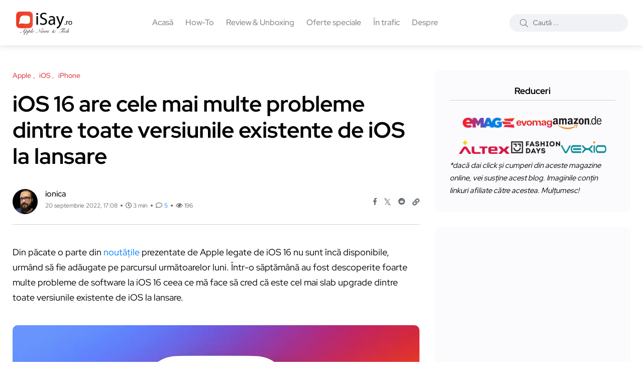

--- FILE ---
content_type: text/html; charset=UTF-8
request_url: https://www.isay.ro/ios-16-are-cele-mai-multe-probleme-dintre-toate-versiunile-existente-de-ios-la-lansare/
body_size: 23958
content:
<!doctype html><html lang="ro-RO"><head> <meta charset="UTF-8"><meta name="description" content="Informații, știri și noutăți din lumea Apple. Tehnologie, păreri și review-uri." /><meta http-equiv="content-language" content="ro"> <meta name="language" content="ro"> <meta name="author" content="Ionel Rohneanu"><meta name="theme-color" content="#fff"> <meta name="viewport" content="width=device-width, initial-scale=1" /> <meta name='robots' content='index, follow, max-image-preview:large, max-snippet:-1, max-video-preview:-1' /> <link rel="alternate" type="text/markdown" href="https://www.isay.ro/ios-16-are-cele-mai-multe-probleme-dintre-toate-versiunile-existente-de-ios-la-lansare.md" /> <meta name="llm:content-format" content="markdown" /> <meta name="twitter:card" content="summary_large_image" /> <meta name="twitter:site" content="@i0n1ca" /> <meta name="twitter:creator" content="@i0n1ca" /> <meta property="fb:pages" content="293807134047738, 100063611646848" /> <meta property="fb:admins" content="680020641, 100063611646848" /> <link rel="icon" href="//www.isay.ro/img/iSayRO.ico" type="image/x-icon"> <link rel="dns-prefetch" href="https://secure.gravatar.com"> <link rel="dns-prefetch" href="https://pagead2.googlesyndication.com"> <link rel="preconnect" href="https://fonts.googleapis.com"> <link rel="preconnect" href="https://fonts.gstatic.com" crossorigin> <link rel="preload" href="https://fonts.googleapis.com/css2?family=Roboto:wght@400;500;700&display=swap" as="style"> <link rel="alternate" hreflang="ro" href="https://www.isay.ro/" /> <link rel="alternate" hreflang="en" href="https://www.isay.ro/category/english-apple-news/" /> <link rel="manifest" href="/manifest.json"> <link rel="profile" href="https://gmpg.org/xfn/11"> <link rel="canonical" href="https://www.isay.ro/ios-16-are-cele-mai-multe-probleme-dintre-toate-versiunile-existente-de-ios-la-lansare/" /> <meta property="article:published_time" content="2022-09-20T17:08:01+03:00"/><meta property="article:modified_time" content="2025-07-07T12:12:00+03:00"/><meta property="article:author" content="https://www.facebook.com/iRohneanu/"/><meta property="article:publisher" content="https://www.facebook.com/iRohneanu/"/><meta property="article:section" content="Apple, iOS, iPhone"/><meta property="article:tag" content="buguri, iOS 16, iphone, iPhone 14, iPhone 14 Plus, iPhone 14 Pro, iPhone 14 Pro Max, lansare, oficial, probleme, soft"/><meta property="og:locale" content="ro_RO"/><meta property="og:image" content="https://www.isay.ro/wp-content/uploads/2022/04/iOS-16.webp" /><meta property="og:image:width" content="1200" /><meta property="og:image:height" content="600" /><meta property="og:image:type" content="image/webp"/><meta property="og:title" content="iOS 16 are cele mai multe probleme dintre toate versiunile existente de iOS la lansare"/><meta property="og:description" content="Din păcate o parte din noutățile prezentate de Apple legate de iOS 16 nu sunt încă disponibile, urmând să fie adăugate pe parcursul următoarelor luni. Într-o săptămână au fost descoperite foarte multe probleme de software la iOS 16 ceea ce mă face să cred că este cel mai slab upgrade dintre toate versiunile existente de [&hellip;]" /><meta property="og:type" content="gallery"/><meta property="og:url" content="https://www.isay.ro/ios-16-are-cele-mai-multe-probleme-dintre-toate-versiunile-existente-de-ios-la-lansare/"/><meta property="og:site_name" content="iSay.ro"/><meta name="twitter:label1" content="Scris de"/><meta name="twitter:data1" content="Ionel Rohneanu"/><meta name="twitter:label2" content="Timp de citire"/><meta name="twitter:data2" content="3 min"/><meta property="og:image:alt" content="iOS 16"/><script data-wpmeteor-nooptimize="true" >var _wpmeteor={"exclude":true,"rdelay":86400000,"preload":true,"v":"3.4.16","rest_url":"https:\/\/www.isay.ro\/wp-json\/"};(()=>{try{new MutationObserver(function(){}),new Promise(function(){}),Object.assign({},{}),document.fonts.ready.then(function(){})}catch{s="wpmeteordisable=1",i=document.location.href,i.match(/[?&]wpmeteordisable/)||(o="",i.indexOf("?")==-1?i.indexOf("#")==-1?o=i+"?"+s:o=i.replace("#","?"+s+"#"):i.indexOf("#")==-1?o=i+"&"+s:o=i.replace("#","&"+s+"#"),document.location.href=o)}var s,i,o;})();</script><script data-wpmeteor-nooptimize="true" >(()=>{var v="addEventListener",ue="removeEventListener",p="getAttribute",L="setAttribute",pe="removeAttribute",N="hasAttribute",St="querySelector",F=St+"All",U="appendChild",Q="removeChild",fe="createElement",T="tagName",Ae="getOwnPropertyDescriptor",y="prototype",W="__lookupGetter__",Ee="__lookupSetter__",m="DOMContentLoaded",f="load",B="pageshow",me="error";var d=window,c=document,Te=c.documentElement;var $=console.error;var Ke=!0,X=class{constructor(){this.known=[]}init(){let t,n,s=(r,a)=>{if(Ke&&r&&r.fn&&!r.__wpmeteor){let o=function(i){return i===r?this:(c[v](m,l=>{i.call(c,r,l,"jQueryMock")}),this)};this.known.push([r,r.fn.ready,r.fn.init?.prototype?.ready]),r.fn.ready=o,r.fn.init?.prototype?.ready&&(r.fn.init.prototype.ready=o),r.__wpmeteor=!0}return r};window.jQuery||window.$,Object.defineProperty(window,"jQuery",{get(){return t},set(r){t=s(r,"jQuery")},configurable:!0}),Object.defineProperty(window,"$",{get(){return n},set(r){n=s(r,"$")},configurable:!0})}unmock(){this.known.forEach(([t,n,s])=>{t.fn.ready=n,t.fn.init?.prototype?.ready&&s&&(t.fn.init.prototype.ready=s)}),Ke=!1}};var ge="fpo:first-interaction",he="fpo:replay-captured-events";var Je="fpo:element-loaded",Se="fpo:images-loaded",M="fpo:the-end";var Z="click",V=window,Qe=V.addEventListener.bind(V),Xe=V.removeEventListener.bind(V),Ge="removeAttribute",ve="getAttribute",Gt="setAttribute",Ne=["touchstart","touchmove","touchend","touchcancel","keydown","wheel"],Ze=["mouseover","mouseout",Z],Nt=["touchstart","touchend","touchcancel","mouseover","mouseout",Z],R="data-wpmeteor-";var Ue="dispatchEvent",je=e=>{let t=new MouseEvent(Z,{view:e.view,bubbles:!0,cancelable:!0});return Object.defineProperty(t,"target",{writable:!1,value:e.target}),t},Be=class{static capture(){let t=!1,[,n,s]=`${window.Promise}`.split(/[\s[(){]+/s);if(V["__"+s+n])return;let r=[],a=o=>{if(o.target&&Ue in o.target){if(!o.isTrusted)return;if(o.cancelable&&!Ne.includes(o.type))try{o.preventDefault()}catch{}o.stopImmediatePropagation(),o.type===Z?r.push(je(o)):Nt.includes(o.type)&&r.push(o),o.target[Gt](R+o.type,!0),t||(t=!0,V[Ue](new CustomEvent(ge)))}};V.addEventListener(he,()=>{Ze.forEach(l=>Xe(l,a,{passive:!1,capture:!0})),Ne.forEach(l=>Xe(l,a,{passive:!0,capture:!0}));let o;for(;o=r.shift();){var i=o.target;i[ve](R+"touchstart")&&i[ve](R+"touchend")&&!i[ve](R+Z)?(i[ve](R+"touchmove")||r.push(je(o)),i[Ge](R+"touchstart"),i[Ge](R+"touchend")):i[Ge](R+o.type),i[Ue](o)}}),Ze.forEach(o=>Qe(o,a,{passive:!1,capture:!0})),Ne.forEach(o=>Qe(o,a,{passive:!0,capture:!0}))}};var et=Be;var j=class{constructor(){this.l=[]}emit(t,n=null){this.l[t]&&this.l[t].forEach(s=>s(n))}on(t,n){this.l[t]||=[],this.l[t].push(n)}off(t,n){this.l[t]=(this.l[t]||[]).filter(s=>s!==n)}};var D=new j;var ye=c[fe]("span");ye[L]("id","elementor-device-mode");ye[L]("class","elementor-screen-only");var Ut=!1,tt=()=>(Ut||c.body[U](ye),getComputedStyle(ye,":after").content.replace(/"/g,""));var rt=e=>e[p]("class")||"",nt=(e,t)=>e[L]("class",t),st=()=>{d[v](f,function(){let e=tt(),t=Math.max(Te.clientWidth||0,d.innerWidth||0),n=Math.max(Te.clientHeight||0,d.innerHeight||0),s=["_animation_"+e,"animation_"+e,"_animation","_animation","animation"];Array.from(c[F](".elementor-invisible")).forEach(r=>{let a=r.getBoundingClientRect();if(a.top+d.scrollY<=n&&a.left+d.scrollX<t)try{let i=JSON.parse(r[p]("data-settings"));if(i.trigger_source)return;let l=i._animation_delay||i.animation_delay||0,u,E;for(var o=0;o<s.length;o++)if(i[s[o]]){E=s[o],u=i[E];break}if(u){let q=rt(r),J=u==="none"?q:q+" animated "+u,At=setTimeout(()=>{nt(r,J.replace(/\belementor-invisible\b/,"")),s.forEach(Tt=>delete i[Tt]),r[L]("data-settings",JSON.stringify(i))},l);D.on("fi",()=>{clearTimeout(At),nt(r,rt(r).replace(new RegExp("\b"+u+"\b"),""))})}}catch(i){console.error(i)}})})};var ot="data-in-mega_smartmenus",it=()=>{let e=c[fe]("div");e.innerHTML='<span class="sub-arrow --wp-meteor"><i class="fa" aria-hidden="true"></i></span>';let t=e.firstChild,n=s=>{let r=[];for(;s=s.previousElementSibling;)r.push(s);return r};c[v](m,function(){Array.from(c[F](".pp-advanced-menu ul")).forEach(s=>{if(s[p](ot))return;(s[p]("class")||"").match(/\bmega-menu\b/)&&s[F]("ul").forEach(o=>{o[L](ot,!0)});let r=n(s),a=r.filter(o=>o).filter(o=>o[T]==="A").pop();if(a||(a=r.map(o=>Array.from(o[F]("a"))).filter(o=>o).flat().pop()),a){let o=t.cloneNode(!0);a[U](o),new MutationObserver(l=>{l.forEach(({addedNodes:u})=>{u.forEach(E=>{if(E.nodeType===1&&E[T]==="SPAN")try{a[Q](o)}catch{}})})}).observe(a,{childList:!0})}})})};var w="readystatechange",A="message";var Y="SCRIPT",g="data-wpmeteor-",b=Object.defineProperty,Ve=Object.defineProperties,P="javascript/blocked",Pe=/^\s*(application|text)\/javascript|module\s*$/i,mt="requestAnimationFrame",gt="requestIdleCallback",ie="setTimeout",Ie="__dynamic",I=d.constructor.name+"::",ce=c.constructor.name+"::",ht=function(e,t){t=t||d;for(var n=0;n<this.length;n++)e.call(t,this[n],n,this)};"NodeList"in d&&!NodeList[y].forEach&&(NodeList[y].forEach=ht);"HTMLCollection"in d&&!HTMLCollection[y].forEach&&(HTMLCollection[y].forEach=ht);_wpmeteor["elementor-animations"]&&st(),_wpmeteor["elementor-pp"]&&it();var _e=[],Le=[],ee=[],se=!1,k=[],h={},He=!1,Bt=0,H=c.visibilityState==="visible"?d[mt]:d[ie],vt=d[gt]||H;c[v]("visibilitychange",()=>{H=c.visibilityState==="visible"?d[mt]:d[ie],vt=d[gt]||H});var C=d[ie],De,z=["src","type"],x=Object,te="definePropert";x[te+"y"]=(e,t,n)=>{if(e===d&&["jQuery","onload"].indexOf(t)>=0||(e===c||e===c.body)&&["readyState","write","writeln","on"+w].indexOf(t)>=0)return["on"+w,"on"+f].indexOf(t)&&n.set&&(h["on"+w]=h["on"+w]||[],h["on"+w].push(n.set)),e;if(e instanceof HTMLScriptElement&&z.indexOf(t)>=0){if(!e[t+"__def"]){let s=x[Ae](e,t);b(e,t,{set(r){return e[t+"__set"]?e[t+"__set"].call(e,r):s.set.call(e,r)},get(){return e[t+"__get"]?e[t+"__get"].call(e):s.get.call(e)}}),e[t+"__def"]=!0}return n.get&&(e[t+"__get"]=n.get),n.set&&(e[t+"__set"]=n.set),e}return b(e,t,n)};x[te+"ies"]=(e,t)=>{for(let n in t)x[te+"y"](e,n,t[n]);for(let n of x.getOwnPropertySymbols(t))x[te+"y"](e,n,t[n]);return e};var qe=EventTarget[y][v],yt=EventTarget[y][ue],ae=qe.bind(c),Ct=yt.bind(c),G=qe.bind(d),_t=yt.bind(d),Lt=Document[y].createElement,le=Lt.bind(c),de=c.__proto__[W]("readyState").bind(c),ct="loading";b(c,"readyState",{get(){return ct},set(e){return ct=e}});var at=e=>k.filter(([t,,n],s)=>{if(!(e.indexOf(t.type)<0)){n||(n=t.target);try{let r=n.constructor.name+"::"+t.type;for(let a=0;a<h[r].length;a++)if(h[r][a]){let o=r+"::"+s+"::"+a;if(!xe[o])return!0}}catch{}}}).length,oe,xe={},K=e=>{k.forEach(([t,n,s],r)=>{if(!(e.indexOf(t.type)<0)){s||(s=t.target);try{let a=s.constructor.name+"::"+t.type;if((h[a]||[]).length)for(let o=0;o<h[a].length;o++){let i=h[a][o];if(i){let l=a+"::"+r+"::"+o;if(!xe[l]){xe[l]=!0,c.readyState=n,oe=a;try{Bt++,!i[y]||i[y].constructor===i?i.bind(s)(t):i(t)}catch(u){$(u,i)}oe=null}}}}catch(a){$(a)}}})};ae(m,e=>{k.push([new e.constructor(m,e),de(),c])});ae(w,e=>{k.push([new e.constructor(w,e),de(),c])});G(m,e=>{k.push([new e.constructor(m,e),de(),d])});G(f,e=>{He=!0,k.push([new e.constructor(f,e),de(),d]),O||K([m,w,A,f,B])});G(B,e=>{k.push([new e.constructor(B,e),de(),d]),O||K([m,w,A,f,B])});var wt=e=>{k.push([e,c.readyState,d])},Ot=d[W]("onmessage"),Rt=d[Ee]("onmessage"),Pt=()=>{_t(A,wt),(h[I+"message"]||[]).forEach(e=>{G(A,e)}),b(d,"onmessage",{get:Ot,set:Rt})};G(A,wt);var Dt=new X;Dt.init();var Fe=()=>{!O&&!se&&(O=!0,c.readyState="loading",H($e),H(S)),He||G(f,()=>{Fe()})};G(ge,()=>{Fe()});D.on(Se,()=>{Fe()});_wpmeteor.rdelay>=0&&et.capture();var re=[-1],Ce=e=>{re=re.filter(t=>t!==e.target),re.length||C(D.emit.bind(D,M))};var O=!1,S=()=>{let e=_e.shift();if(e)e[p](g+"src")?e[N]("async")||e[Ie]?(e.isConnected&&(re.push(e),setTimeout(Ce,1e3,{target:e})),Oe(e,Ce),C(S)):Oe(e,C.bind(null,S)):(e.origtype==P&&Oe(e),C(S));else if(Le.length)_e.push(...Le),Le.length=0,C(S);else if(at([m,w,A]))K([m,w,A]),C(S);else if(He)if(at([f,B,A]))K([f,B,A]),C(S);else if(re.length>1)vt(S);else if(ee.length)_e.push(...ee),ee.length=0,C(S);else{if(d.RocketLazyLoadScripts)try{RocketLazyLoadScripts.run()}catch(t){$(t)}c.readyState="complete",Pt(),Dt.unmock(),O=!1,se=!0,d[ie](()=>Ce({target:-1}))}else O=!1},xt=e=>{let t=le(Y),n=e.attributes;for(var s=n.length-1;s>=0;s--)n[s].name.startsWith(g)||t[L](n[s].name,n[s].value);let r=e[p](g+"type");r?t.type=r:t.type="text/javascript",(e.textContent||"").match(/^\s*class RocketLazyLoadScripts/)?t.textContent=e.textContent.replace(/^\s*class\s*RocketLazyLoadScripts/,"window.RocketLazyLoadScripts=class").replace("RocketLazyLoadScripts.run();",""):t.textContent=e.textContent;for(let a of["onload","onerror","onreadystatechange"])e[a]&&(t[a]=e[a]);return t},Oe=(e,t)=>{let n=e[p](g+"src");if(n){let s=qe.bind(e);e.isConnected&&t&&(s(f,t),s(me,t)),e.origtype=e[p](g+"type")||"text/javascript",e.origsrc=n,(!e.isConnected||e[N]("nomodule")||e.type&&!Pe.test(e.type))&&t&&t(new Event(f,{target:e}))}else e.origtype===P?(e.origtype=e[p](g+"type")||"text/javascript",e[pe]("integrity"),e.textContent=e.textContent+`
`):t&&t(new Event(f,{target:e}))},We=(e,t)=>{let n=(h[e]||[]).indexOf(t);if(n>=0)return h[e][n]=void 0,!0},lt=(e,t,...n)=>{if("HTMLDocument::"+m==oe&&e===m&&!t.toString().match(/jQueryMock/)){D.on(M,c[v].bind(c,e,t,...n));return}if(t&&(e===m||e===w)){let s=ce+e;h[s]=h[s]||[],h[s].push(t),se&&K([e]);return}return ae(e,t,...n)},dt=(e,t,...n)=>{if(e===m){let s=ce+e;We(s,t)}return Ct(e,t,...n)};Ve(c,{[v]:{get(){return lt},set(){return lt}},[ue]:{get(){return dt},set(){return dt}}});var ne=c.createDocumentFragment(),$e=()=>{ne.hasChildNodes()&&(c.head[U](ne),ne=c.createDocumentFragment())},ut={},we=e=>{if(e)try{let t=new URL(e,c.location.href),n=t.origin;if(n&&!ut[n]&&c.location.host!==t.host){let s=le("link");s.rel="preconnect",s.href=n,ne[U](s),ut[n]=!0,O&&H($e)}}catch{}},be={},kt=(e,t,n,s)=>{let r=le("link");r.rel=t?"modulepre"+f:"pre"+f,r.as="script",n&&r[L]("crossorigin",n),s&&r[L]("integrity",s);try{e=new URL(e,c.location.href).href}catch{}r.href=e,ne[U](r),be[e]=!0,O&&H($e)},ke=function(...e){let t=le(...e);if(!e||e[0].toUpperCase()!==Y||!O)return t;let n=t[L].bind(t),s=t[p].bind(t),r=t[pe].bind(t),a=t[N].bind(t),o=t[W]("attributes").bind(t);return z.forEach(i=>{let l=t[W](i).bind(t),u=t[Ee](i).bind(t);x[te+"y"](t,i,{set(E){return i==="type"&&E&&!Pe.test(E)?n(i,E):((i==="src"&&E||i==="type"&&E&&t.origsrc)&&n("type",P),E?n(g+i,E):r(g+i))},get(){let E=t[p](g+i);if(i==="src")try{return new URL(E,c.location.href).href}catch{}return E}}),b(t,"orig"+i,{set(E){return u(E)},get(){return l()}})}),t[L]=function(i,l){if(z.includes(i))return i==="type"&&l&&!Pe.test(l)?n(i,l):((i==="src"&&l||i==="type"&&l&&t.origsrc)&&n("type",P),l?n(g+i,l):r(g+i));n(i,l)},t[p]=function(i){let l=z.indexOf(i)>=0?s(g+i):s(i);if(i==="src")try{return new URL(l,c.location.href).href}catch{}return l},t[N]=function(i){return z.indexOf(i)>=0?a(g+i):a(i)},b(t,"attributes",{get(){return[...o()].filter(l=>l.name!=="type").map(l=>({name:l.name.match(new RegExp(g))?l.name.replace(g,""):l.name,value:l.value}))}}),t[Ie]=!0,t};Object.defineProperty(Document[y],"createElement",{set(e){e!==ke&&(De=e)},get(){return De||ke}});var Re=new Set,ze=new MutationObserver(e=>{e.forEach(({removedNodes:t,addedNodes:n,target:s})=>{t.forEach(r=>{r.nodeType===1&&Y===r[T]&&"origtype"in r&&Re.delete(r)}),n.forEach(r=>{if(r.nodeType===1)if(Y===r[T]){if("origtype"in r){if(r.origtype!==P)return}else if(r[p]("type")!==P)return;"origtype"in r||z.forEach(o=>{let i=r[W](o).bind(r),l=r[Ee](o).bind(r);b(r,"orig"+o,{set(u){return l(u)},get(){return i()}})});let a=r[p](g+"src");if(Re.has(r)&&$("Inserted twice",r),r.parentNode){Re.add(r);let o=r[p](g+"type");(a||"").match(/\/gtm.js\?/)||r[N]("async")||r[Ie]?(ee.push(r),we(a)):r[N]("defer")||o==="module"?(Le.push(r),we(a)):(a&&!r[N]("nomodule")&&!be[a]&&kt(a,o==="module",r[N]("crossorigin")&&r[p]("crossorigin"),r[p]("integrity")),_e.push(r))}else r[v](f,o=>o.target.parentNode[Q](o.target)),r[v](me,o=>o.target.parentNode[Q](o.target)),s[U](r)}else r[T]==="LINK"&&r[p]("as")==="script"&&(be[r[p]("href")]=!0)})})}),bt={childList:!0,subtree:!0};ze.observe(c.documentElement,bt);var Mt=HTMLElement[y].attachShadow;HTMLElement[y].attachShadow=function(e){let t=Mt.call(this,e);return e.mode==="open"&&ze.observe(t,bt),t};(()=>{let e=x[Ae](HTMLIFrameElement[y],"src");b(HTMLIFrameElement[y],"src",{get(){return this.dataset.fpoSrc?this.dataset.fpoSrc:e.get.call(this)},set(t){delete this.dataset.fpoSrc,e.set.call(this,t)}})})();D.on(M,()=>{(!De||De===ke)&&(Document[y].createElement=Lt,ze.disconnect()),dispatchEvent(new CustomEvent(he)),dispatchEvent(new CustomEvent(M))});var Me=e=>{let t,n;!c.currentScript||!c.currentScript.parentNode?(t=c.body,n=t.lastChild):(n=c.currentScript,t=n.parentNode);try{let s=le("div");s.innerHTML=e,Array.from(s.childNodes).forEach(r=>{r.nodeName===Y?t.insertBefore(xt(r),n):t.insertBefore(r,n)})}catch(s){$(s)}},pt=e=>Me(e+`
`);Ve(c,{write:{get(){return Me},set(e){return Me=e}},writeln:{get(){return pt},set(e){return pt=e}}});var ft=(e,t,...n)=>{if(I+m==oe&&e===m&&!t.toString().match(/jQueryMock/)){D.on(M,d[v].bind(d,e,t,...n));return}if(I+f==oe&&e===f){D.on(M,d[v].bind(d,e,t,...n));return}if(t&&(e===f||e===B||e===m||e===A&&!se)){let s=e===m?ce+e:I+e;h[s]=h[s]||[],h[s].push(t),se&&K([e]);return}return G(e,t,...n)},Et=(e,t,...n)=>{if(e===f||e===m||e===B){let s=e===m?ce+e:I+e;We(s,t)}return _t(e,t,...n)};Ve(d,{[v]:{get(){return ft},set(){return ft}},[ue]:{get(){return Et},set(){return Et}}});var Ye=e=>{let t;return{get(){return t},set(n){return t&&We(e,n),h[e]=h[e]||[],h[e].push(n),t=n}}};G(Je,e=>{let{target:t,event:n}=e.detail,s=t===d?c.body:t,r=s[p](g+"on"+n.type);s[pe](g+"on"+n.type);try{let a=new Function("event",r);t===d?d[v](f,a.bind(t,n)):a.call(t,n)}catch(a){console.err(a)}});{let e=Ye(I+f);b(d,"onload",e),ae(m,()=>{b(c.body,"onload",e)})}b(c,"onreadystatechange",Ye(ce+w));b(d,"onmessage",Ye(I+A));(()=>{let e=d.innerHeight,t=d.innerWidth,n=r=>{let o={"4g":1250,"3g":2500,"2g":2500}[(navigator.connection||{}).effectiveType]||0,i=r.getBoundingClientRect(),l={top:-1*e-o,left:-1*t-o,bottom:e+o,right:t+o};return!(i.left>=l.right||i.right<=l.left||i.top>=l.bottom||i.bottom<=l.top)},s=(r=!0)=>{let a=1,o=-1,i={},l=()=>{o++,--a||d[ie](D.emit.bind(D,Se),_wpmeteor.rdelay)};Array.from(c.getElementsByTagName("*")).forEach(u=>{let E,q,J;if(u[T]==="IMG"){let _=u.currentSrc||u.src;_&&!i[_]&&!_.match(/^data:/i)&&((u.loading||"").toLowerCase()!=="lazy"||n(u))&&(E=_)}else if(u[T]===Y)we(u[p](g+"src"));else if(u[T]==="LINK"&&u[p]("as")==="script"&&["pre"+f,"modulepre"+f].indexOf(u[p]("rel"))>=0)be[u[p]("href")]=!0;else if((q=d.getComputedStyle(u))&&(J=(q.backgroundImage||"").match(/^url\s*\((.*?)\)/i))&&(J||[]).length){let _=J[0].slice(4,-1).replace(/"/g,"");!i[_]&&!_.match(/^data:/i)&&(E=_)}if(E){i[E]=!0;let _=new Image;r&&(a++,_[v](f,l),_[v](me,l)),_.src=E}}),c.fonts.ready.then(()=>{l()})};_wpmeteor.rdelay===0?ae(m,s):G(f,s)})();})();//1.0.42
</script><script type="application/ld+json">{"@context":"https://schema.org","@type":"NewsArticle","inLanguage":"ro-RO","headline":"iOS 16 are cele mai multe probleme dintre toate versiunile existente de iOS la lansare","url":"https://www.isay.ro/ios-16-are-cele-mai-multe-probleme-dintre-toate-versiunile-existente-de-ios-la-lansare/","articleSection":"Apple, iOS, iPhone","keywords":"buguri, iOS 16, iphone, iPhone 14, iPhone 14 Plus, iPhone 14 Pro, iPhone 14 Pro Max, lansare, oficial, probleme, soft","isPartOf":{"@type":"WebSite","@id":"https://www.isay.ro/#website","url":"https://www.isay.ro/","name":"iSay.ro - Apple News & Tech","description":"Informații, știri și noutăți din lumea Apple. Tehnologie, păreri și review-uri.","publisher":{"@type":"Organization","@id":"https://www.isay.ro/#organization","name":"iSay.ro","logo":{"@type":"ImageObject","url":"https://www.isay.ro/wp-content/uploads/2022/10/iSayRO-logo-200x86-v3.webp","width":"200","height":"86"}}},"image":["https://www.isay.ro/wp-content/uploads/2022/04/iOS-16.webp"],"thumbnailUrl":["https://www.isay.ro/wp-content/uploads/2022/04/iOS-16.webp"],"width":"1200","height":"600","datePublished":"2022-09-20T17:08:01+03:00","dateModified":"2025-07-07T12:12:00+03:00","articleBody":"Din păcate o parte din noutățile prezentate de Apple legate de iOS 16 nu sunt încă disponibile, urmând să fie adăugate pe parcursul următoarelor luni. Într-o săptămână au fost descoperite foarte multe probleme de software la iOS 16 ceea ce mă face să cred că este cel mai slab upgrade dintre toate versiunile existente de [&hellip;]","author":[{"@type":"Person","name":"ionica","jobTitle":"Editor in Chief","image":{"type":"ImageObject","@id":"https://www.isay.ro/#/schema/person/image/","url":"https://secure.gravatar.com/avatar/782261097a99e7adc97a5fbf226e63ab?s=50&r=g","contentUrl":"https://secure.gravatar.com/avatar/782261097a99e7adc97a5fbf226e63ab?s=50&r=g","caption":"ionică","description":"Owner of iSay.ro » Pasionat de Apple, gadget-uri și tehnologie."},"url":"https://www.isay.ro/author/ionica/","sameAs":["https://www.facebook.com/iRohneanu","https://x.com/i0n1ca","https://www.youtube.com/@IonelRohneanu","https://www.tiktok.com/@i0n1ca"]}],"potentialAction":[{"@type":"CommentAction","name":"Comment","target":[{"@type":"EntryPoint","urlTemplate":"https://www.isay.ro/ios-16-are-cele-mai-multe-probleme-dintre-toate-versiunile-existente-de-ios-la-lansare/#respond"}]}] }</script><link rel="preload" href="https://www.isay.ro/wp-content/uploads/redpic-cache/143d36d91019d7821def22ca6307d344.css" as="style"><title>iOS 16 are cele mai multe probleme dintre toate versiunile existente de iOS la lansare &#8211; iSay.ro</title><meta name='robots' content='max-image-preview:large' /><link rel="preload" as="image" href="https://www.isay.ro/wp-content/uploads/2022/04/iOS-16.webp" fetchpriority="high">  <link rel="preload" href="/wp-content/themes/blogar/assets/fonts/fa-regular-400.woff2" as="font" type="font/woff2" crossorigin> <link rel="preload" href="/wp-content/themes/blogar/assets/fonts/fa-light-300.woff2" as="font" type="font/woff2" crossorigin> <link rel="preload" href="/wp-content/themes/blogar/assets/fonts/fa-solid-900.woff2" as="font" type="font/woff2" crossorigin> <link rel="preload" href="/wp-content/themes/blogar/assets/fonts/fa-brands-400.woff2" as="font" type="font/woff2" crossorigin> <link rel="preload" href="/wp-content/themes/blogar/assets/fonts/fa-duotone-900.woff2" as="font" type="font/woff2" crossorigin>  <link rel="stylesheet" href="https://fonts.googleapis.com/css2?family=Roboto:wght@400;500;700&display=swap" media="all" onload="this.media='all'"> <noscript> <link rel="stylesheet" href="https://fonts.googleapis.com/css2?family=Roboto:wght@400;500;700&display=swap"> </noscript>  <style> @font-face{font-family:'FontAwesomeRegular';src:url('/wp-content/themes/blogar/assets/fonts/fa-regular-400.woff2') format('woff2');font-weight:400;font-style:normal;font-display:swap;ascent-override:90%;descent-override:20%;line-gap-override:0%}@font-face{font-family:'FontAwesomeLight';src:url('/wp-content/themes/blogar/assets/fonts/fa-light-300.woff2') format('woff2');font-weight:300;font-style:normal;font-display:swap;ascent-override:90%;descent-override:20%;line-gap-override:0%}@font-face{font-family:'FontAwesomeSolid';src:url('/wp-content/themes/blogar/assets/fonts/fa-solid-900.woff2') format('woff2');font-weight:900;font-style:normal;font-display:swap;ascent-override:90%;descent-override:20%;line-gap-override:0%}@font-face{font-family:'FontAwesomeBrands';src:url('/wp-content/themes/blogar/assets/fonts/fa-brands-400.woff2') format('woff2');font-weight:400;font-style:normal;font-display:swap;ascent-override:90%;descent-override:20%;line-gap-override:0%}@font-face{font-family:'FontAwesomeDuotone';src:url('/wp-content/themes/blogar/assets/fonts/fa-duotone-900.woff2') format('woff2');font-weight:900;font-style:normal;font-display:swap;ascent-override:90%;descent-override:20%;line-gap-override:0%}</style> <link rel="stylesheet" id="redpic-css-optimizer-header-css" href="https://www.isay.ro/wp-content/uploads/redpic-cache/143d36d91019d7821def22ca6307d344.css" type="text/css" media="print" onload="this.media='all'"><link rel="stylesheet" id="redpic-css-optimizer-header-css" href="https://www.isay.ro/wp-content/uploads/redpic-cache/14ae61c04a58198d266d8bf6363729d2.css" type="text/css" media="print" onload="this.media='all'"><link rel="stylesheet" id="redpic-css-optimizer-header-css" href="https://www.isay.ro/wp-content/uploads/redpic-cache/549adc8c34bf3efdcc4881f7f0c7208e.css" type="text/css" media="print" onload="this.media='all'"><link rel="stylesheet" id="redpic-css-optimizer-header-css" href="https://www.isay.ro/wp-content/uploads/redpic-cache/e5dea5e8bb0f45dea72f36880834f413.css" type="text/css" media="print" onload="this.media='all'"><link rel="stylesheet" id="redpic-css-optimizer-header-css" href="https://www.isay.ro/wp-content/uploads/redpic-cache/e74988250cd0c895b306b200fb55428b.css" type="text/css" media="print" onload="this.media='all'"><noscript><style>#backto-top{display:none}</style></noscript><link rel="alternate" type="application/rss+xml" title="iSay.ro &raquo; Flux" href="https://www.isay.ro/feed/" /><link rel="alternate" type="application/rss+xml" title="iSay.ro &raquo; Flux comentarii" href="https://www.isay.ro/comments/feed/" /><link rel="alternate" type="application/rss+xml" title="Flux comentarii iSay.ro &raquo; iOS 16 are cele mai multe probleme dintre toate versiunile existente de iOS la lansare" href="https://www.isay.ro/ios-16-are-cele-mai-multe-probleme-dintre-toate-versiunile-existente-de-ios-la-lansare/feed/" /><link rel="alternate" title="oEmbed (JSON)" type="application/json+oembed" href="https://www.isay.ro/wp-json/oembed/1.0/embed?url=https%3A%2F%2Fwww.isay.ro%2Fios-16-are-cele-mai-multe-probleme-dintre-toate-versiunile-existente-de-ios-la-lansare%2F" /><link rel="alternate" title="oEmbed (XML)" type="text/xml+oembed" href="https://www.isay.ro/wp-json/oembed/1.0/embed?url=https%3A%2F%2Fwww.isay.ro%2Fios-16-are-cele-mai-multe-probleme-dintre-toate-versiunile-existente-de-ios-la-lansare%2F&#038;format=xml" /><style id='wp-img-auto-sizes-contain-inline-css' type='text/css'>img:is([sizes=auto i],[sizes^="auto," i]){contain-intrinsic-size:3000px 1500px}</style><style id='wp-emoji-styles-inline-css' type='text/css'>img.wp-smiley,img.emoji{display:inline !important;border:none !important;box-shadow:none !important;height:1em !important;width:1em !important;margin:0 0.07em !important;vertical-align:-0.1em !important;background:none !important;padding:0 !important}</style><link rel='stylesheet' id='redpic-css-optimizer-header-css' href='https://www.isay.ro/wp-content/uploads/redpic-cache/14ae61c04a58198d266d8bf6363729d2.css' type='text/css' media='all' /><script  type="javascript/blocked" data-wpmeteor-type="text/javascript"  data-wpmeteor-src="https://www.isay.ro/wp-content/uploads/redpic-cache/482daca9bcf5c9282c62ea26ac761215.js" id="redpic-js-optimizer-header-js"></script><link rel="https://api.w.org/" href="https://www.isay.ro/wp-json/" /><link rel="alternate" title="JSON" type="application/json" href="https://www.isay.ro/wp-json/wp/v2/posts/66922" /><link rel="EditURI" type="application/rsd+xml" title="RSD" href="https://www.isay.ro/xmlrpc.php?rsd" /><link rel='shortlink' href='https://www.isay.ro/?p=66922' /> <style> #my_switcher{display:none;transition:opacity 0.4s ease;opacity:0;cursor:pointer;pointer-events:none;position:fixed;right:20px;bottom:55px;z-index:9999;width:fit-content;max-width:90vw}#my_switcher.visible{display:block;opacity:1;pointer-events:auto}</style> <meta name="generator" content="Redux 4.5.10" /><script  type="javascript/blocked" data-wpmeteor-type="text/javascript" >window.PerfectyPushOptions = {path: "https://www.isay.ro/wp-content/plugins/perfecty-push-notifications/public/js",
dialogTitle: "Do you want to receive notifications?",dialogSubmit: "Yes",dialogCancel: "No",settingsTitle: "Notifications preferences",settingsOptIn: "I want to receive notifications",settingsUpdateError: "Could not change the preference, try again",serverUrl: "https://www.isay.ro/wp-json/perfecty-push",
vapidPublicKey: "BKurh0EUEGDJAtes68dGG-QfGwPTFVVeDvG4upqoU41fzZGzfaR_o5mj4Ip0XDfTVyJLGb1r-JktGOg1IPnQQyk",token: "1c4397ed38",tokenHeader: "X-WP-Nonce",enabled: true,unregisterConflicts: false,serviceWorkerScope: "/perfecty/push",loggerLevel: "error",loggerVerbose: false,hideBellAfterSubscribe: true,askPermissionsDirectly: false,unregisterConflictsExpression: "(OneSignalSDKWorker|wonderpush-worker-loader|webpushr-sw|subscribers-com\/firebase-messaging-sw|gravitec-net-web-push-notifications|push_notification_sw)",promptIconUrl: "https://www.isay.ro/wp-content/uploads/2024/01/iSayRO_512x512.webp",
visitsToDisplayPrompt: 5}</script>  <style type="text/css"> </style> <link rel="icon" href="https://www.isay.ro/wp-content/uploads/2017/04/cropped-512x512-1-32x32.png" sizes="32x32" /><link rel="icon" href="https://www.isay.ro/wp-content/uploads/2017/04/cropped-512x512-1-192x192.png" sizes="192x192" /><link rel="apple-touch-icon" href="https://www.isay.ro/wp-content/uploads/2017/04/cropped-512x512-1-180x180.png" /><meta name="msapplication-TileImage" content="https://www.isay.ro/wp-content/uploads/2017/04/cropped-512x512-1-270x270.png" /><script  type="javascript/blocked" data-wpmeteor-type="text/javascript" >window.dataLayer = window.dataLayer || [];window.dataLayer.push({});</script><script  type="javascript/blocked" data-wpmeteor-type="text/javascript" >(function(w,d,s,l,i){w[l]=w[l]||[];w[l].push({'gtm.start':
new Date().getTime(),event:'gtm.js'});var f=d.getElementsByTagName(s)[0],j=d.createElement(s),dl=l!='dataLayer'?'&l='+l:'';j.async=true;j.src=
'https://www.googletagmanager.com/gtm.js?id='+i+dl;f.parentNode.insertBefore(j,f);
})(window,document,'script','dataLayer','GTM-WNCPNJD5');</script><style id="axil_options-dynamic-css" title="dynamic-css" class="redux-options-output">.logo img{height:50px}h2,.h2{line-height:34px;font-size:30px}h3,.h3{line-height:30px;font-size:26px}</style><link rel="stylesheet" type="text/css" href="//www.isay.ro/wp-content/themes/blogar/cookies/cookieconsent.min.css" media="print" onload="this.onload=null;this.media='all';" /><script  type="javascript/blocked" data-wpmeteor-type="text/javascript" >window.addEventListener("load", function(){setTimeout(function() {// Cream scriptul JS
var script = document.createElement('script');script.src = "//www.isay.ro/wp-content/themes/blogar/cookies/cookieconsent.min.js";
script.defer = true;script.onload = function() {window.cookieconsent.initialise({"palette": {"popup": {"background": "#f0f2f5","text": "#5c7291"},"button": {"background": "#3858f6","text": "#ffffff"}},"position": "bottom-left","theme": "classic","type": "opt-in","content": {"message": "Prin utilizarea de cookies iSay.ro nu colectează date personale. Datele din cookies nu pot și nu vor fi folosite pentru a te identifica sau contacta!","allow": "Da, accept!","dismiss": "Nu, refuz!","link": "Aflați mai multe despre cookies aici.","href": "https://www.isay.ro/cookies/"
}});};document.body.appendChild(script);}, 5000); // 5000ms = 5 secunde
});</script><style id='global-styles-inline-css' type='text/css'>:root{--wp--preset--aspect-ratio--square:1;--wp--preset--aspect-ratio--4-3:4/3;--wp--preset--aspect-ratio--3-4:3/4;--wp--preset--aspect-ratio--3-2:3/2;--wp--preset--aspect-ratio--2-3:2/3;--wp--preset--aspect-ratio--16-9:16/9;--wp--preset--aspect-ratio--9-16:9/16;--wp--preset--color--black:#000000;--wp--preset--color--cyan-bluish-gray:#abb8c3;--wp--preset--color--white:#ffffff;--wp--preset--color--pale-pink:#f78da7;--wp--preset--color--vivid-red:#cf2e2e;--wp--preset--color--luminous-vivid-orange:#ff6900;--wp--preset--color--luminous-vivid-amber:#fcb900;--wp--preset--color--light-green-cyan:#7bdcb5;--wp--preset--color--vivid-green-cyan:#00d084;--wp--preset--color--pale-cyan-blue:#8ed1fc;--wp--preset--color--vivid-cyan-blue:#0693e3;--wp--preset--color--vivid-purple:#9b51e0;--wp--preset--color--blogar-primary:#3858F6;--wp--preset--color--blogar-secondary:#D93E40;--wp--preset--color--blogar-tertiary:#050505;--wp--preset--color--blogar-white:#ffffff;--wp--preset--color--blogar-dark-light:#1A1A1A;--wp--preset--gradient--vivid-cyan-blue-to-vivid-purple:linear-gradient(135deg,rgb(6,147,227) 0%,rgb(155,81,224) 100%);--wp--preset--gradient--light-green-cyan-to-vivid-green-cyan:linear-gradient(135deg,rgb(122,220,180) 0%,rgb(0,208,130) 100%);--wp--preset--gradient--luminous-vivid-amber-to-luminous-vivid-orange:linear-gradient(135deg,rgb(252,185,0) 0%,rgb(255,105,0) 100%);--wp--preset--gradient--luminous-vivid-orange-to-vivid-red:linear-gradient(135deg,rgb(255,105,0) 0%,rgb(207,46,46) 100%);--wp--preset--gradient--very-light-gray-to-cyan-bluish-gray:linear-gradient(135deg,rgb(238,238,238) 0%,rgb(169,184,195) 100%);--wp--preset--gradient--cool-to-warm-spectrum:linear-gradient(135deg,rgb(74,234,220) 0%,rgb(151,120,209) 20%,rgb(207,42,186) 40%,rgb(238,44,130) 60%,rgb(251,105,98) 80%,rgb(254,248,76) 100%);--wp--preset--gradient--blush-light-purple:linear-gradient(135deg,rgb(255,206,236) 0%,rgb(152,150,240) 100%);--wp--preset--gradient--blush-bordeaux:linear-gradient(135deg,rgb(254,205,165) 0%,rgb(254,45,45) 50%,rgb(107,0,62) 100%);--wp--preset--gradient--luminous-dusk:linear-gradient(135deg,rgb(255,203,112) 0%,rgb(199,81,192) 50%,rgb(65,88,208) 100%);--wp--preset--gradient--pale-ocean:linear-gradient(135deg,rgb(255,245,203) 0%,rgb(182,227,212) 50%,rgb(51,167,181) 100%);--wp--preset--gradient--electric-grass:linear-gradient(135deg,rgb(202,248,128) 0%,rgb(113,206,126) 100%);--wp--preset--gradient--midnight:linear-gradient(135deg,rgb(2,3,129) 0%,rgb(40,116,252) 100%);--wp--preset--font-size--small:12px;--wp--preset--font-size--medium:20px;--wp--preset--font-size--large:36px;--wp--preset--font-size--x-large:42px;--wp--preset--font-size--normal:16px;--wp--preset--font-size--huge:50px;--wp--preset--spacing--20:0.44rem;--wp--preset--spacing--30:0.67rem;--wp--preset--spacing--40:1rem;--wp--preset--spacing--50:1.5rem;--wp--preset--spacing--60:2.25rem;--wp--preset--spacing--70:3.38rem;--wp--preset--spacing--80:5.06rem;--wp--preset--shadow--natural:6px 6px 9px rgba(0,0,0,0.2);--wp--preset--shadow--deep:12px 12px 50px rgba(0,0,0,0.4);--wp--preset--shadow--sharp:6px 6px 0px rgba(0,0,0,0.2);--wp--preset--shadow--outlined:6px 6px 0px -3px rgb(255,255,255),6px 6px rgb(0,0,0);--wp--preset--shadow--crisp:6px 6px 0px rgb(0,0,0)}:where(.is-layout-flex){gap:0.5em}:where(.is-layout-grid){gap:0.5em}body .is-layout-flex{display:flex}.is-layout-flex{flex-wrap:wrap;align-items:center}.is-layout-flex >:is(*,div){margin:0}body .is-layout-grid{display:grid}.is-layout-grid >:is(*,div){margin:0}:where(.wp-block-columns.is-layout-flex){gap:2em}:where(.wp-block-columns.is-layout-grid){gap:2em}:where(.wp-block-post-template.is-layout-flex){gap:1.25em}:where(.wp-block-post-template.is-layout-grid){gap:1.25em}.has-black-color{color:var(--wp--preset--color--black) !important}.has-cyan-bluish-gray-color{color:var(--wp--preset--color--cyan-bluish-gray) !important}.has-white-color{color:var(--wp--preset--color--white) !important}.has-pale-pink-color{color:var(--wp--preset--color--pale-pink) !important}.has-vivid-red-color{color:var(--wp--preset--color--vivid-red) !important}.has-luminous-vivid-orange-color{color:var(--wp--preset--color--luminous-vivid-orange) !important}.has-luminous-vivid-amber-color{color:var(--wp--preset--color--luminous-vivid-amber) !important}.has-light-green-cyan-color{color:var(--wp--preset--color--light-green-cyan) !important}.has-vivid-green-cyan-color{color:var(--wp--preset--color--vivid-green-cyan) !important}.has-pale-cyan-blue-color{color:var(--wp--preset--color--pale-cyan-blue) !important}.has-vivid-cyan-blue-color{color:var(--wp--preset--color--vivid-cyan-blue) !important}.has-vivid-purple-color{color:var(--wp--preset--color--vivid-purple) !important}.has-black-background-color{background-color:var(--wp--preset--color--black) !important}.has-cyan-bluish-gray-background-color{background-color:var(--wp--preset--color--cyan-bluish-gray) !important}.has-white-background-color{background-color:var(--wp--preset--color--white) !important}.has-pale-pink-background-color{background-color:var(--wp--preset--color--pale-pink) !important}.has-vivid-red-background-color{background-color:var(--wp--preset--color--vivid-red) !important}.has-luminous-vivid-orange-background-color{background-color:var(--wp--preset--color--luminous-vivid-orange) !important}.has-luminous-vivid-amber-background-color{background-color:var(--wp--preset--color--luminous-vivid-amber) !important}.has-light-green-cyan-background-color{background-color:var(--wp--preset--color--light-green-cyan) !important}.has-vivid-green-cyan-background-color{background-color:var(--wp--preset--color--vivid-green-cyan) !important}.has-pale-cyan-blue-background-color{background-color:var(--wp--preset--color--pale-cyan-blue) !important}.has-vivid-cyan-blue-background-color{background-color:var(--wp--preset--color--vivid-cyan-blue) !important}.has-vivid-purple-background-color{background-color:var(--wp--preset--color--vivid-purple) !important}.has-black-border-color{border-color:var(--wp--preset--color--black) !important}.has-cyan-bluish-gray-border-color{border-color:var(--wp--preset--color--cyan-bluish-gray) !important}.has-white-border-color{border-color:var(--wp--preset--color--white) !important}.has-pale-pink-border-color{border-color:var(--wp--preset--color--pale-pink) !important}.has-vivid-red-border-color{border-color:var(--wp--preset--color--vivid-red) !important}.has-luminous-vivid-orange-border-color{border-color:var(--wp--preset--color--luminous-vivid-orange) !important}.has-luminous-vivid-amber-border-color{border-color:var(--wp--preset--color--luminous-vivid-amber) !important}.has-light-green-cyan-border-color{border-color:var(--wp--preset--color--light-green-cyan) !important}.has-vivid-green-cyan-border-color{border-color:var(--wp--preset--color--vivid-green-cyan) !important}.has-pale-cyan-blue-border-color{border-color:var(--wp--preset--color--pale-cyan-blue) !important}.has-vivid-cyan-blue-border-color{border-color:var(--wp--preset--color--vivid-cyan-blue) !important}.has-vivid-purple-border-color{border-color:var(--wp--preset--color--vivid-purple) !important}.has-vivid-cyan-blue-to-vivid-purple-gradient-background{background:var(--wp--preset--gradient--vivid-cyan-blue-to-vivid-purple) !important}.has-light-green-cyan-to-vivid-green-cyan-gradient-background{background:var(--wp--preset--gradient--light-green-cyan-to-vivid-green-cyan) !important}.has-luminous-vivid-amber-to-luminous-vivid-orange-gradient-background{background:var(--wp--preset--gradient--luminous-vivid-amber-to-luminous-vivid-orange) !important}.has-luminous-vivid-orange-to-vivid-red-gradient-background{background:var(--wp--preset--gradient--luminous-vivid-orange-to-vivid-red) !important}.has-very-light-gray-to-cyan-bluish-gray-gradient-background{background:var(--wp--preset--gradient--very-light-gray-to-cyan-bluish-gray) !important}.has-cool-to-warm-spectrum-gradient-background{background:var(--wp--preset--gradient--cool-to-warm-spectrum) !important}.has-blush-light-purple-gradient-background{background:var(--wp--preset--gradient--blush-light-purple) !important}.has-blush-bordeaux-gradient-background{background:var(--wp--preset--gradient--blush-bordeaux) !important}.has-luminous-dusk-gradient-background{background:var(--wp--preset--gradient--luminous-dusk) !important}.has-pale-ocean-gradient-background{background:var(--wp--preset--gradient--pale-ocean) !important}.has-electric-grass-gradient-background{background:var(--wp--preset--gradient--electric-grass) !important}.has-midnight-gradient-background{background:var(--wp--preset--gradient--midnight) !important}.has-small-font-size{font-size:var(--wp--preset--font-size--small) !important}.has-medium-font-size{font-size:var(--wp--preset--font-size--medium) !important}.has-large-font-size{font-size:var(--wp--preset--font-size--large) !important}.has-x-large-font-size{font-size:var(--wp--preset--font-size--x-large) !important}</style></head><body class="wp-singular post-template-default single single-post postid-66922 single-format-gallery wp-embed-responsive wp-theme-blogar post-ios-16-are-cele-mai-multe-probleme-dintre-toate-versiunile-existente-de-ios-la-lansare active-sidebar-blog active-sidebar-single-post header-with-search"><script  data-cfasync="false" data-instant-intensity="mousedown" data-instant-intensity="viewport" data-wpmeteor-src="//www.isay.ro/wp-content/themes/blogar/js/instantpage-5.2.0.js" type="javascript/blocked" data-wpmeteor-type="module"  crossorigin="anonymous" defer></script> <div id="my_switcher" class="my_switcher"> <ul> <li> <a href="javascript: void(0);" data-theme="light" class="setColor light"> <span title="Light Mode"><i class="fas fa-sun"></i></span> </a> </li> <li> <a href="javascript: void(0);" data-theme="dark" class="setColor dark"> <span title="Dark Mode"><i class="fas fa-moon"></i></span> </a> </li> </ul> </div> <div class="main-content"><header class="header axil-header header-style-1 header-light header-with-shadow "> <div class="header-wrap"> <div class="row justify-content-between align-items-center"> <div class="col-xl-2 col-lg-3 col-md-3 col-sm-6 col-6"> <div class="logo"> <a href="https://www.isay.ro/" title="iSay.ro" rel="home"> <img class="dark-logo" src="https://www.isay.ro/wp-content/uploads/2022/10/iSayRO-logo-200x86-v3.webp" alt="iSay.ro" width="116" height="50"> <img class="light-logo" src="https://www.isay.ro/wp-content/uploads/2022/10/iSayRO-logo-white-v1.webp" alt="iSay.ro" width="100" height="50"> </a> </div>  </div> <div class="axil-mainmenu-withbar col-md-3 col-sm-3 col-3 col-xl-6"> <div class="mainmenu-wrapper d-none d-xl-block">  <nav class="mainmenu-nav d-none d-lg-block"><ul id="main-menu" class="mainmenu"><li id="menu-item-1642" class="menu-item menu-item-type-custom menu-item-object-custom menu-item-1642 axil-post-type-post"><a href="https://www.iSay.ro/">Acasă</a></li><li id="menu-item-3711" class="menu-item menu-item-type-taxonomy menu-item-object-category menu-item-3711 axil-post-type-post"><a href="https://www.isay.ro/category/how-to/">How-To</a></li><li id="menu-item-3712" class="menu-item menu-item-type-taxonomy menu-item-object-category menu-item-3712 axil-post-type-post"><a href="https://www.isay.ro/category/review-unboxing/">Review &amp; Unboxing</a></li><li id="menu-item-41142" class="menu-item menu-item-type-taxonomy menu-item-object-category menu-item-41142 axil-post-type-post"><a href="https://www.isay.ro/category/reduceri/">Oferte speciale</a></li><li id="menu-item-23256" class="menu-item menu-item-type-taxonomy menu-item-object-category menu-item-23256 axil-post-type-post"><a href="https://www.isay.ro/category/camera-auto/">În trafic</a></li><li id="menu-item-1640" class="menu-item menu-item-type-post_type menu-item-object-page menu-item-1640 axil-post-type-post"><a href="https://www.isay.ro/about/">Despre</a></li></ul></nav>  </div>  <div class="hamburger-menu d-block d-xl-none text-right"> <div class="hamburger-inner"> <div class="icon"><i class="fal fa-bars"></i></div> </div> </div>  </div> <div class="d-none d-sm-block col-lg-3 col-md-3 col-sm-3 col-3"> <div class="header-search text-right d-flex align-items-center justify-content-end"> <form id="header-search-1" action="https://www.isay.ro/" method="GET" class="blog-search"> <div class="axil-search form-group"> <button type="submit" class="search-button"><i class="fal fa-search"></i></button> <input type="text" name="s" class="form-control" placeholder="Caută ..." value=""/> </div> </form> </div> </div> <div class="mobile-search-wrapper d-block d-sm-none col-lg-3 col-md-3 col-sm-3 col-3"> <div class="header-search text-right d-flex align-items-center justify-content-end"> <div class="search-mobile-icon"> <button><i class="fal fa-search"></i></button> </div> <form id="header-search-1" action="https://www.isay.ro/" method="GET" class="blog-search large-mobile-blog-search"> <div class="axil-search-mobile form-group"> <button type="submit" class="search-button"><i class="fal fa-search"></i></button> <input type="text" name="s" class="form-control" placeholder="Caută ..." value=""/> </div> </form> </div> </div> </div> </div></header><div class="popup-mobilemenu-area"> <div class="inner"> <div class="mobile-menu-top"> <div class="logo"> <a href="https://www.isay.ro/" title="iSay.ro" rel="home" > <img class="dark-logo" src="https://www.isay.ro/wp-content/uploads/2022/10/iSayRO-logo-200x86-v3.webp" alt="iSay.ro" width="116" height="50"> <img class="light-logo" src="https://www.isay.ro/wp-content/uploads/2022/10/iSayRO-logo-white-v1.webp" alt="iSay.ro" width="100" height="50"> </a> </div> <div class="mobile-close"> <div class="icon"> <i class="fal fa-times"></i> </div> </div> </div> <nav class="menu-item"><ul id="mobile-menu" class="mainmenu-item"><li class="menu-item menu-item-type-custom menu-item-object-custom menu-item-1642 axil-post-type-post"><a href="https://www.iSay.ro/">Acasă</a></li><li class="menu-item menu-item-type-taxonomy menu-item-object-category menu-item-3711 axil-post-type-post"><a href="https://www.isay.ro/category/how-to/">How-To</a></li><li class="menu-item menu-item-type-taxonomy menu-item-object-category menu-item-3712 axil-post-type-post"><a href="https://www.isay.ro/category/review-unboxing/">Review &amp; Unboxing</a></li><li class="menu-item menu-item-type-taxonomy menu-item-object-category menu-item-41142 axil-post-type-post"><a href="https://www.isay.ro/category/reduceri/">Oferte speciale</a></li><li class="menu-item menu-item-type-taxonomy menu-item-object-category menu-item-23256 axil-post-type-post"><a href="https://www.isay.ro/category/camera-auto/">În trafic</a></li><li class="menu-item menu-item-type-post_type menu-item-object-page menu-item-1640 axil-post-type-post"><a href="https://www.isay.ro/about/">Despre</a></li></ul></nav> <div align="center"> <a href="https://url.iSay.ro/eMag" target="_blank" rel="noopener"><img class="wp-image-11816 alignnone" src="https://www.isay.ro/wp-content/uploads/2022/07/emag-logo-mobile.webp" alt="eMAG - logo" width="80" height="21" /></a> <a href="https://url.iSay.ro/evoMAG" target="_blank" rel="noopener"><img class="wp-image-11816 alignnone" src="https://www.isay.ro/wp-content/uploads/2025/01/logo-evomag.webp" alt="evoMAG - logo" width="100" height="19" style="height:19px;" /></a> <a href="https://url.iSay.ro/amazon" target="_blank" rel="noopener"><img class="wp-image-11816 alignnone" src="https://www.isay.ro/wp-content/uploads/2024/01/Amazon.de-Logo.webp" alt="Amazon.de - logo" width="110" height="31" /></a><br /> <a href="https://altex.ro/" target="_blank" rel="noopener"><img class="wp-image-11816 alignnone" src="https://www.isay.ro/wp-content/uploads/2022/07/altex-logo-mobile.webp" alt="Altex - logo" width="100" height="30" /></a> <a href="https://url.iSay.ro/FashionDays" target="_blank" rel="noopener"><img class="wp-image-11816 alignnone" src="https://www.isay.ro/wp-content/uploads/2022/07/fashion-days-logo-mobile.webp" alt="Fashion Days - logo" width="100" height="28" /></a> <a href="https://url.iSay.ro/vexio" target="_blank" rel="noopener"><img class="wp-image-11816 alignnone" src="https://www.isay.ro/wp-content/uploads/2022/07/vexio-logo-mobile.webp" alt="Vexio - logo" width="100" height="28" /></a><br /> </div> <div align="center" style="font-size: small;"><em>*dacă dai click și cumperi din aceste magazine online, vei susține acest blog. Imaginile conțin linkuri afiliate către acestea. Mulțumesc!</em></div> </div></div><div class="main-wrapper"><div class="post-single-wrapper axil-section-gap bg-color-white"> <div class="container"> <div class="row"> <div class="col-lg-8 col-md-12 col-12 order-1 order-lg-2">  <div class="banner banner-single-post post-formate post-video axil-section-gapBottom">  <div class="content-block">  <div class="post-content"> <div class="post-cat"> <div class="post-cat-list"> <a class="hover-flip-item-wrapper" href="https://www.isay.ro/category/apple/"> <span class="hover-flip-item"><span data-text="Apple">Apple</span></span> </a> <a class="hover-flip-item-wrapper" href="https://www.isay.ro/category/ios-2/"> <span class="hover-flip-item"><span data-text="iOS">iOS</span></span> </a> <a class="hover-flip-item-wrapper" href="https://www.isay.ro/category/iphone/"> <span class="hover-flip-item"><span data-text="iPhone">iPhone</span></span> </a> </div> </div> <h1 class="title">iOS 16 are cele mai multe probleme dintre toate versiunile existente de iOS la lansare</h1>  <div class="post-meta-wrapper"> <div class="post-meta"> <div class="post-author-avatar border-rounded"> <img loading="eager" fetchpriority="high" alt='' src='https://www.isay.ro/wp-content/cache/avatars/782261097a99e7adc97a5fbf226e63ab-50.jpg' srcset='https://www.isay.ro/wp-content/cache/avatars/782261097a99e7adc97a5fbf226e63ab-100.jpg 2x' class='avatar avatar-50 photo' height='50' width='50' decoding='async'/> </div> <div class="content"> <h6 class="post-author-name"><a class="hover-flip-item-wrapper" href="https://www.isay.ro/author/ionica/"><span class="hover-flip-item"><span data-text="ionica">ionica</span></span></a></h6> <ul class="post-meta-list"> <li class="post-meta-date dot">20 septembrie 2022, 17:08</li> <li class="post-meta-reading-time"><i class="far fa-clock"></i> 3 min</li> <li class="post-meta-comments"><i class="far fa-comment"></i> <a href="https://www.isay.ro/ios-16-are-cele-mai-multe-probleme-dintre-toate-versiunile-existente-de-ios-la-lansare/#comments" class="post-comment" >5</a></li>  <li class="post-meta-views"><i class="far fa-eye"></i> <span id="post-views-count"> 194</span> </li> </ul> </div> </div> <ul class="social-share-transparent justify-content-end"><li><a href="https://www.facebook.com/sharer/sharer.php?u=https://www.isay.ro/ios-16-are-cele-mai-multe-probleme-dintre-toate-versiunile-existente-de-ios-la-lansare/" target="_blank" class="aw-facebook"><i class="fab fa-facebook-f"></i></a></li><li><a href="https://x.com/intent/post?text=iOS%2016%20are%20cele%20mai%20multe%20probleme%20dintre%20toate%20versiunile%20existente%20de%20iOS%20la%20lansare&#038;url=https://www.isay.ro/ios-16-are-cele-mai-multe-probleme-dintre-toate-versiunile-existente-de-ios-la-lansare/" target="_blank" class="aw-twitter"><i class="fab fa-twitter"></i></a></li><li><a href="https://reddit.com/submit?title=iOS%2016%20are%20cele%20mai%20multe%20probleme%20dintre%20toate%20versiunile%20existente%20de%20iOS%20la%20lansare&#038;url=https://www.isay.ro/ios-16-are-cele-mai-multe-probleme-dintre-toate-versiunile-existente-de-ios-la-lansare/" target="_blank" class="aw-linkdin"><i class="fab fa-reddit"></i></a></li><li><button class="axilcopyLink" title="Copiază linkul" data-link="https://www.isay.ro/ios-16-are-cele-mai-multe-probleme-dintre-toate-versiunile-existente-de-ios-la-lansare/"><i class="fas fa-link"></i></button></li></ul> </div> </div>  </div>  </div>  <div class="axil-post-details"> <div class="axil-post-details-content"> <p>Din păcate o parte din <a href="https://www.isay.ro/toate-noutatile-din-ios-16-prezentate-in-cadrul-wwdc22/" target="_blank" rel="noopener">noutățile</a> prezentate de Apple legate de iOS 16 nu sunt încă disponibile, urmând să fie adăugate pe parcursul următoarelor luni. Într-o săptămână au fost descoperite foarte multe probleme de software la iOS 16 ceea ce mă face să cred că este cel mai slab upgrade dintre toate versiunile existente de iOS la lansare.</p><p><a href="https://www.isay.ro/wp-content/uploads/2022/04/iOS-16.webp"><img srcset="https://www.isay.ro/wp-content/uploads/2022/04/iOS-16-250x250.webp 250w, https://www.isay.ro/wp-content/uploads/2022/04/iOS-16-285x190.webp 285w, https://www.isay.ro/wp-content/uploads/2022/04/iOS-16-295x250.webp 295w, https://www.isay.ro/wp-content/uploads/2022/04/iOS-16-390x260.webp 390w, https://www.isay.ro/wp-content/uploads/2022/04/iOS-16-495x300.webp 495w, https://www.isay.ro/wp-content/uploads/2022/04/iOS-16-500x250.webp 500w, https://www.isay.ro/wp-content/uploads/2022/04/iOS-16-600x500.webp 600w, https://www.isay.ro/wp-content/uploads/2022/04/iOS-16-705x600.webp 705w, https://www.isay.ro/wp-content/uploads/2022/04/iOS-16.webp 980w, https://www.isay.ro/wp-content/uploads/2022/04/iOS-16-1000x500.webp 1000w, https://www.isay.ro/wp-content/uploads/2022/04/iOS-16.webp 1200w" sizes="(max-width: 600px) 100vw, (max-width: 980px) 90vw, (max-width: 1200px) 90vw, 1200px" decoding="async" loading="lazy" class="alignnone size-full wp-image-63891" src="https://www.isay.ro/wp-content/uploads/2022/04/iOS-16.webp" alt="iOS 16" width="1200" height="600" srcset="https://www.isay.ro/wp-content/uploads/2022/04/iOS-16.webp 1200w, https://www.isay.ro/wp-content/uploads/2022/04/iOS-16-500x250.webp 500w, https://www.isay.ro/wp-content/uploads/2022/04/iOS-16-1000x500.webp 1000w" sizes="auto, (max-width: 1200px) 100vw, 1200px" /></a></p><p>Văzând discuțiile de pe grupul de facebook <a href="https://url.isay.ro/AppleRomaniaFB" target="_blank" rel="noopener">Apple România</a>, m-am hotărât să fac o listă cu toate problemele întâmpinate până acum, iar cu ajutorul vostru să o putem actualiza.</p><h3>Probleme software iOS 16</h3><ul><li>sunet ciudat camere, zgomot și tremurat al imaginii</li><li>feedback haptic la tastatură cu delay, întreruperi. Chiar și fără opțiunea haptic tot există lag sau blocaj în apăsarea tastelor pe ecran</li><li>actualizare la iOS 16 de la 15.7 eșuată</li><li>confirmare pentru a folosi funcția paste de fiecare dată</li><li>aplicația SwiftKey nu funcționează corespunzător</li><li>probleme de funcționalitate a serviciului de internetul chiar dacă funcția iCloud Private Relay este dezactivată</li><li>activare din senin a funcției VoiceOver, Zoom mărit folosind 3 degete pe ecran</li><li>anumite carduri ING nu pot fi adăugate în Apple Pay. Probleme sunt și cu anumite carduri MasterCard nu doar Visa Electron.</li><li>lag în aplicații</li><li>Safari și alte aplicații din iOS nu funcționează corespunzător sau deloc</li><li>nu se preiau corect informațiile legate de somn de iOS după actualizarea la versiunea 16 și watchOS 9</li><li>descărcarea bateriei în timp ce iPhone este la încărcat</li><li>poza de fundal nu se mai afișează în unele cazuri când suntem în lockscreen și vrem să vedem notificările</li><li>trebuie să introduceți contul Apple în App Store de mai multe ori deși datele sunt corecte</li><li>Face ID nu poate fi folosit pentru a cumpăra/instala aplicații din App Store</li><li>aplicația OLX nu funcționează corespunzător</li><li>aplicațiile nu se actualizează singure chiar dacă opțiunea este activă în setări</li><li>diverse modificări de font și culori la trecerea de la dark mode la day mode și invers</li><li>aplicația Weather nu se actualizează, informații nu sunt exacte</li><li>aplicația Shortcuts nu funcționează tot timpul</li></ul><hr /><p>*<em>orice alte probleme ați mai întâmpinat vă rog să le lasați în comentarii sau pe grup <a href="https://www.facebook.com/groups/apple.romania/posts/7973817959357289/" target="_blank" rel="noopener">aici</a> pentru a actualiza articolul. </em></p> </br><div align="center" style="font-size:medium;border: 1px solid #ced0d4;border-radius: 10px;color:#000000;background-color:aliceblue;">Urmărește-mă pe <a href="https://news.google.com/publications/CAAqBwgKMOWKqgsw5ZXCAw?hl=ro&gl=RO&ceid=RO%3Aro" target="_blank" style="color: #007bff">Google News</a> sau <a href="https://www.isay.ro/vrei-sa-primesti-notificari-push-pentru-isay-ro-atunci-cand-scriu-articole-noi/#activare" target="_blank" style="color: #54bf70">activează <i class="far fa-bell" style="font-size:small;"></i></a></div></br><script  type="javascript/blocked" data-wpmeteor-type="text/javascript"  async data-wpmeteor-src="https://pagead2.googlesyndication.com/pagead/js/adsbygoogle.js?client=ca-pub-4491810621662775"
crossorigin="anonymous"></script><ins class="adsbygoogle" style="display:block" data-ad-client="ca-pub-4491810621662775" data-ad-slot="6935516628" data-ad-format="auto" data-full-width-responsive="true"></ins><script  type="javascript/blocked" data-wpmeteor-type="text/javascript" >(adsbygoogle = window.adsbygoogle || []).push({});</script> </div> <div class="tagcloud"> <a href="https://www.isay.ro/tag/buguri/">buguri</a> <a href="https://www.isay.ro/tag/ios-16/">iOS 16</a> <a href="https://www.isay.ro/tag/iphone/">iphone</a> <a href="https://www.isay.ro/tag/iphone-14/">iPhone 14</a> <a href="https://www.isay.ro/tag/iphone-14-plus/">iPhone 14 Plus</a> <a href="https://www.isay.ro/tag/iphone-14-pro/">iPhone 14 Pro</a> <a href="https://www.isay.ro/tag/iphone-14-pro-max/">iPhone 14 Pro Max</a> <a href="https://www.isay.ro/tag/lansare/">lansare</a> <a href="https://www.isay.ro/tag/oficial/">oficial</a> <a href="https://www.isay.ro/tag/probleme/">probleme</a> <a href="https://www.isay.ro/tag/soft/">soft</a> </div> <div class="social-share-block"> <div class="post-like pt-like-it"> <a class="like-button" href="https://www.isay.ro/wp-admin/admin-ajax.php?action=pt_like_it&#038;post_id=66922&#038;nonce=00d5b5b6e5" data-id="66922" data-nonce="00d5b5b6e5"><i class="fal fa-thumbs-up"></i><span id="like-count-66922" class="like-count"> 35</span> &nbsp; <span>Likes</span></a> </div> <ul class="social-icon icon-rounded-transparent md-size"><li><a href="https://www.facebook.com/sharer/sharer.php?u=https://www.isay.ro/ios-16-are-cele-mai-multe-probleme-dintre-toate-versiunile-existente-de-ios-la-lansare/" target="_blank" class="aw-facebook"><i class="fab fa-facebook-f"></i></a></li><li><a href="https://x.com/intent/post?text=iOS%2016%20are%20cele%20mai%20multe%20probleme%20dintre%20toate%20versiunile%20existente%20de%20iOS%20la%20lansare&#038;url=https://www.isay.ro/ios-16-are-cele-mai-multe-probleme-dintre-toate-versiunile-existente-de-ios-la-lansare/" target="_blank" class="aw-twitter"><i class="fab fa-twitter"></i></a></li><li><a href="https://reddit.com/submit?title=iOS%2016%20are%20cele%20mai%20multe%20probleme%20dintre%20toate%20versiunile%20existente%20de%20iOS%20la%20lansare&#038;url=https://www.isay.ro/ios-16-are-cele-mai-multe-probleme-dintre-toate-versiunile-existente-de-ios-la-lansare/" target="_blank" class="aw-linkdin"><i class="fab fa-reddit"></i></a></li></ul> </div>   <div class="axil-comment-area"> <div class="axil-total-comment-post"> <div class="title"> <h5 class="mb--0"><a href="https://www.isay.ro/ios-16-are-cele-mai-multe-probleme-dintre-toate-versiunile-existente-de-ios-la-lansare/#comments" class="post-comment" >5 Comentarii</a></h5> </div> <div class="add-comment-button cerchio"> <a class="axil-button button-rounded" href="https://www.isay.ro/ios-16-are-cele-mai-multe-probleme-dintre-toate-versiunile-existente-de-ios-la-lansare/#respond" tabindex="0"><span>Adaugă un comentariu</span></a> </div> </div> <div id="comments" class="comments-area"> <div class="leave-comment-form"> <div id="comment-list" class="axil-blog-comment mt--60 mt_md--40 mt_sm--30"> <ul class="comment-list"> <li class="comment even thread-even depth-1 parent" id="comment-48830"> <div id="div-comment-48830" class="comment-body blog-comment"> <div class="comment-replay-all"> <div class="single-comment"> <div class="parent-comment comment-border"> <div class="comment-author comment-img"> <div class="comment-author-image"><img loading="eager" fetchpriority="high" alt='' src='https://www.isay.ro/wp-content/cache/avatars/774026c1e49ed605a29b3fdce51b534a-50.jpg' srcset='https://www.isay.ro/wp-content/cache/avatars/774026c1e49ed605a29b3fdce51b534a-100.jpg 2x' class='avatar avatar-50 photo comment-avatar img-fluid' height='50' width='50' decoding='async'/></div> <div class="axil-comment-content"> <div class="axil-comment-content-top"> <div class="commenter">Cătălin Tănase</div> <div class="time-spent"> <div class="axil-comment-date"> <a class="axil-comment-date" href="#comment-48830"> 20 septembrie 2022 la 20:13 </div> <div class="reply-edit"> <div class="reply comment-reply-link hover-flip-item-wrapper"> <a rel="nofollow" class="comment-reply-link" href="https://www.isay.ro/ios-16-are-cele-mai-multe-probleme-dintre-toate-versiunile-existente-de-ios-la-lansare/?replytocom=48830#respond" data-commentid="48830" data-postid="66922" data-belowelement="comment-48830" data-respondelement="respond" data-replyto="Răspunde-i lui Cătălin Tănase" aria-label="Răspunde-i lui Cătălin Tănase"> <span class="replyto"> <span data-text="Reply">Răspunde <i class="fad fa-reply-all"></i></span> </span></a> </div> </div> </div> </div> <div class="comment-text"> <p>Eu am făcut exact ce făceam și pe android: după actualizare am făcut factory reset. Nu am probleme</p> </div> </div> </div> </div> </div> </div></div> <ul class="children"><li class="comment byuser comment-author-ionica bypostauthor odd alt depth-2" id="comment-48836"> <div id="div-comment-48836" class="comment-body blog-comment"> <div class="comment-replay-all"> <div class="single-comment"> <div class="parent-comment comment-border"> <div class="comment-author comment-img"> <div class="comment-author-image"><img loading="eager" fetchpriority="high" alt='' src='https://www.isay.ro/wp-content/cache/avatars/782261097a99e7adc97a5fbf226e63ab-50.jpg' srcset='https://www.isay.ro/wp-content/cache/avatars/782261097a99e7adc97a5fbf226e63ab-100.jpg 2x' class='avatar avatar-50 photo comment-avatar img-fluid' height='50' width='50' decoding='async'/></div> <div class="axil-comment-content"> <div class="axil-comment-content-top"> <div class="commenter"><a href="https://www.iSay.ro" class="url" rel="ugc">ionica</a></div> <div class="time-spent"> <div class="axil-comment-date"> <a class="axil-comment-date" href="#comment-48836"> 21 septembrie 2022 la 10:27 </div> <div class="reply-edit"> <div class="reply comment-reply-link hover-flip-item-wrapper"> <a rel="nofollow" class="comment-reply-link" href="https://www.isay.ro/ios-16-are-cele-mai-multe-probleme-dintre-toate-versiunile-existente-de-ios-la-lansare/?replytocom=48836#respond" data-commentid="48836" data-postid="66922" data-belowelement="comment-48836" data-respondelement="respond" data-replyto="Răspunde-i lui ionica" aria-label="Răspunde-i lui ionica"> <span class="replyto"> <span data-text="Reply">Răspunde <i class="fad fa-reply-all"></i></span> </span></a> </div> </div> </div> </div> <div class="comment-text"> <p>Nici eu nu am probleme, tot ceea ce am scris am luat de pe grup de la alte persoane. Singura chestie la mine e că uneori am lag la tastatură și ce tastez nu se scrie corect.</p> </div> </div> </div> </div> </div> </div></div> </li></ul></li><li class="comment even thread-odd thread-alt depth-1 parent" id="comment-48831"> <div id="div-comment-48831" class="comment-body blog-comment"> <div class="comment-replay-all"> <div class="single-comment"> <div class="parent-comment comment-border"> <div class="comment-author comment-img"> <div class="comment-author-image"><img alt='' src='https://www.isay.ro/wp-content/cache/avatars/4a5c135f692bcc57d0bdea478279acc8-50.jpg' srcset='https://www.isay.ro/wp-content/cache/avatars/4a5c135f692bcc57d0bdea478279acc8-100.jpg 2x' class='avatar avatar-50 photo comment-avatar img-fluid' height='50' width='50' loading='lazy' decoding='async'/></div> <div class="axil-comment-content"> <div class="axil-comment-content-top"> <div class="commenter">Raluca</div> <div class="time-spent"> <div class="axil-comment-date"> <a class="axil-comment-date" href="#comment-48831"> 20 septembrie 2022 la 23:12 </div> <div class="reply-edit"> <div class="reply comment-reply-link hover-flip-item-wrapper"> <a rel="nofollow" class="comment-reply-link" href="https://www.isay.ro/ios-16-are-cele-mai-multe-probleme-dintre-toate-versiunile-existente-de-ios-la-lansare/?replytocom=48831#respond" data-commentid="48831" data-postid="66922" data-belowelement="comment-48831" data-respondelement="respond" data-replyto="Răspunde-i lui Raluca" aria-label="Răspunde-i lui Raluca"> <span class="replyto"> <span data-text="Reply">Răspunde <i class="fad fa-reply-all"></i></span> </span></a> </div> </div> </div> </div> <div class="comment-text"> <p>Mie dupa actualizare mi se incinge bateria groaznic cand fac Facetime.</p> </div> </div> </div> </div> </div> </div></div> <ul class="children"><li class="comment byuser comment-author-ionica bypostauthor odd alt depth-2" id="comment-48837"> <div id="div-comment-48837" class="comment-body blog-comment"> <div class="comment-replay-all"> <div class="single-comment"> <div class="parent-comment comment-border"> <div class="comment-author comment-img"> <div class="comment-author-image"><img alt='' src='https://www.isay.ro/wp-content/cache/avatars/782261097a99e7adc97a5fbf226e63ab-50.jpg' srcset='https://www.isay.ro/wp-content/cache/avatars/782261097a99e7adc97a5fbf226e63ab-100.jpg 2x' class='avatar avatar-50 photo comment-avatar img-fluid' height='50' width='50' loading='lazy' decoding='async'/></div> <div class="axil-comment-content"> <div class="axil-comment-content-top"> <div class="commenter"><a href="https://www.iSay.ro" class="url" rel="ugc">ionica</a></div> <div class="time-spent"> <div class="axil-comment-date"> <a class="axil-comment-date" href="#comment-48837"> 21 septembrie 2022 la 10:28 </div> <div class="reply-edit"> <div class="reply comment-reply-link hover-flip-item-wrapper"> <a rel="nofollow" class="comment-reply-link" href="https://www.isay.ro/ios-16-are-cele-mai-multe-probleme-dintre-toate-versiunile-existente-de-ios-la-lansare/?replytocom=48837#respond" data-commentid="48837" data-postid="66922" data-belowelement="comment-48837" data-respondelement="respond" data-replyto="Răspunde-i lui ionica" aria-label="Răspunde-i lui ionica"> <span class="replyto"> <span data-text="Reply">Răspunde <i class="fad fa-reply-all"></i></span> </span></a> </div> </div> </div> </div> <div class="comment-text"> <p>Este posibil pentru că folosește multe resurse, oricum urmează un update care să rezolve din problemele deja semnalate de utilizatori. Probabil iOS 16.1 ce va fi lansat în octombrie o să rezolve toate problemele.</p> </div> </div> </div> </div> </div> </div></div> </li></ul></li><li class="comment even thread-even depth-1" id="comment-48843"> <div id="div-comment-48843" class="comment-body blog-comment"> <div class="comment-replay-all"> <div class="single-comment"> <div class="parent-comment comment-border"> <div class="comment-author comment-img"> <div class="comment-author-image"><img alt='' src='https://www.isay.ro/wp-content/cache/avatars/6cf8053e261bca668b99937ab3d07220-50.jpg' srcset='https://www.isay.ro/wp-content/cache/avatars/6cf8053e261bca668b99937ab3d07220-100.jpg 2x' class='avatar avatar-50 photo comment-avatar img-fluid' height='50' width='50' loading='lazy' decoding='async'/></div> <div class="axil-comment-content"> <div class="axil-comment-content-top"> <div class="commenter">Nechit Dumitru</div> <div class="time-spent"> <div class="axil-comment-date"> <a class="axil-comment-date" href="#comment-48843"> 22 septembrie 2022 la 15:30 </div> <div class="reply-edit"> <div class="reply comment-reply-link hover-flip-item-wrapper"> <a rel="nofollow" class="comment-reply-link" href="https://www.isay.ro/ios-16-are-cele-mai-multe-probleme-dintre-toate-versiunile-existente-de-ios-la-lansare/?replytocom=48843#respond" data-commentid="48843" data-postid="66922" data-belowelement="comment-48843" data-respondelement="respond" data-replyto="Răspunde-i lui Nechit Dumitru" aria-label="Răspunde-i lui Nechit Dumitru"> <span class="replyto"> <span data-text="Reply">Răspunde <i class="fad fa-reply-all"></i></span> </span></a> </div> </div> </div> </div> <div class="comment-text"> <p>O problema semnalta dupa upgrade la iOS pe un SE 2020 ar fi dezactivarea microfonului in timpul apelului “hands free”(speaker) atat in apelul normal cat si in apel video pe whatsapp si telegram. Pot vorbi doar cu telefonul la ureche sau prin casti bluetooth.</p> </div> </div> </div> </div> </div> </div></div> </li> </ul> </div> <div id="comment-form" class="axil-comment-form mt--75 mt_md--40 mt_sm--30"> <div class="inner"> <div id="respond" class="comment-respond"><h3 id="reply-title" class="comment-reply-title">Ți-a plăcut articolul? Lasă un comentariu <small><a rel="nofollow" id="cancel-comment-reply-link" href="/ios-16-are-cele-mai-multe-probleme-dintre-toate-versiunile-existente-de-ios-la-lansare/#respond" style="display:none;">Anulează răspunsul</a></small></h3><form action="https://www.isay.ro/wp-comments-post.php" method="post" id="commentform" class="comment-form"><div class="row row--25"><div class="ccol-lg-4 col-md-4 col-12"><div class="form-group"> <label for="author">Nume <span class="required">*</span></label><span class="focus-border"></span> <input id="author" name="author" type="text" value="" required aria-required="true" /></div></div><div class="col-lg-4 col-md-4 col-12"><div class="form-group"> <label for="email">Email <span class="required">*</span></label><span class="focus-border"></span><input id="email" name="email" class="input_half" type="email" value="" required aria-required="true" /></div></div><div class="col-lg-4 col-md-4 col-12"><div class="form-group"> <label for="url">Site</label><span class="focus-border"></span><input id="url" name="url" type="text" value="" /></div></div></div><div class="row"><div class="col-md-12"><div class="form-group"> <label for="comment"> Scrie comentariul tău mai jos <span class="required">*</span></label><span class="focus-border"></span><textarea id="comment" name="comment" rows="3"  required aria-required="true"></textarea></div></div></div><p class="comment-form-cookies-consent"><input id="wp-comment-cookies-consent" name="wp-comment-cookies-consent" type="checkbox" value="yes" /> <label for="wp-comment-cookies-consent">Salvează-mi numele, emailul și site-ul web în acest navigator pentru data viitoare când o să comentez.</label></p><p class="form-submit"><input name="submit" type="submit" id="submit" class="axil-button btn-large btn-transparent" value="Publică comentariul" /> <input type='hidden' name='comment_post_ID' value='66922' id='comment_post_ID' /><input type='hidden' name='comment_parent' id='comment_parent' value='0' /></p><p style="display: none;"><input type="hidden" id="akismet_comment_nonce" name="akismet_comment_nonce" value="21c4294a83" /></p><p style="display: none !important;" class="akismet-fields-container" data-prefix="ak_"><label>&#916;<textarea name="ak_hp_textarea" cols="45" rows="8" maxlength="100"></textarea></label><input type="hidden" id="ak_js_1" name="ak_js" value="85"/><script  type="javascript/blocked" data-wpmeteor-type="text/javascript" >document.getElementById( "ak_js_1" ).setAttribute( "value", ( new Date() ).getTime() );</script></p></form></div> </div> </div> <p> </div></div> </div> </div> <p><div class="youtube_channel default responsive ytc_display_iframe2"><div class="ytc_video_container ytc_video_1 ytc_video_first ar16_9" style="width:300px"><div class="fluid-width-video-wrapper"><div id="ytc_player_0_pxLQkCOSA5g"></div></div></div></div><div class="clearfix"></div> </div> <div class="col-lg-4 col-md-12 col-12 mt_md--40 mt_sm--40 order-2 order-lg-2"> <div class="sidebar-inner"> <div class="widget_text custom_html-4 axil-single-widget widget_custom_html mt--30 mt_sm--30 mt_md--30"><h5 class="widget-title">Reduceri</h5><div class="textwidget custom-html-widget"><div align="center"><a href="https://url.iSay.ro/eMag" target="_blank" rel="noopener"><img class="wp-image-11816 alignnone" src="https://www.isay.ro/wp-content/uploads/2022/07/emag-logo-mobile.webp" alt="eMAG - logo" width="78" height="20" /></a><a href="https://url.iSay.ro/evoMAG" target="_blank" rel="noopener"><img class="wp-image-11816 alignnone" src="https://www.isay.ro/wp-content/uploads/2025/01/logo-evomag.webp" alt="evoMAG - logo" width="100" height="20" /></a><a href="https://url.isay.ro/amazon" target="_blank" rel="noopener"><img class="wp-image-11816 alignnone" src="https://www.isay.ro/wp-content/uploads/2024/01/Amazon.de-Logo.webp" alt="Amazon.de - logo" width="100" height="28" /></a><a href="https://altex.ro/" target="_blank" rel="noopener"><img class="wp-image-11816 alignnone" src="https://www.isay.ro/wp-content/uploads/2022/07/altex-logo-mobile.webp" alt="Altex - logo" width="102" height="29" /></a><a href="https://url.iSay.ro/FashionDays" target="_blank" rel="noopener"><img class="wp-image-11816 alignnone" src="https://www.isay.ro/wp-content/uploads/2022/07/fashion-days-logo-mobile.webp" alt="Fashion Days - logo" width="102" height="27" /></a><a href="https://url.iSay.ro/vexio" target="_blank" rel="noopener"><img class="wp-image-11816 alignnone" src="https://www.isay.ro/wp-content/uploads/2022/07/vexio-logo-mobile.webp" alt="Vexio - logo" width="90" height="22" /></a></div><div style="font-size: smaller;"><em>*dacă dai click și cumperi din aceste magazine online, vei susține acest blog. Imaginile conțin linkuri afiliate către acestea. Mulțumesc!</em></div></div></div><div class="youtube-channel-3 axil-single-widget widget_youtube-channel mt--30 mt_sm--30 mt_md--30"><div class="youtube_channel default responsive ytc_display_iframe2"><div class="ytc_video_container ytc_video_1 ytc_video_first ar4_3" style="width:300px"><div class="fluid-width-video-wrapper"><div id="ytc_player_1_yJ5HT0QLZPg"></div></div></div></div><div class="clearfix"></div></div><div class="widget_text custom_html-5 axil-single-widget widget_custom_html mt--30 mt_sm--30 mt_md--30"><h5 class="widget-title">Știri și review-uri la jocuri pe Steam</h5><div class="textwidget custom-html-widget"><div align="center"><a href="https://gogeek.eu" target="_blank"><img class="wp-image-11816 alignnone" src="https://www.isay.ro/banner/gogeek-logo.webp" alt="GoGeek.eu" width="120" height="48" border="0" loading="lazy"/></a><a href="https://steamcommunity.com/groups/jocurimoca" target="_blank" rel="noopener"><img class="wp-image-11816 alignnone" src="https://www.isay.ro/banner/JocuriMoca-banner-120x26.webp" alt="SteamGames.ro" width="120" height="16" border="0" loading="lazy"/></a><a href="https://Jocuri247.ro/" target="_blank" rel="noopener"><img src="https://www.isay.ro/wp-content/uploads/2024/12/logo-jocuri247.webp" alt="Jocuri247.ro" width="80" height="80" border="0" loading="lazy"></a></div></div></div><div class="block-2 axil-single-widget widget_block mt--30 mt_sm--30 mt_md--30"><div align="center"><ins class="adsbygoogle" style="display:inline-block;width:300px;height:250px" data-ad-client="ca-pub-4491810621662775" data-ad-slot="2513352351"></ins><script  type="javascript/blocked" data-wpmeteor-type="text/javascript" >(adsbygoogle = window.adsbygoogle || []).push({});</script></div></div><div class="blogar_featured_posts-3 axil-single-widget widget_blogar_featured_posts mt--30 mt_sm--30 mt_md--30"><h5 class="widget-title">Video</h5><div class="video-post-wrapepr"> <div class="content-block image-rounded mt--20"> <div class="post-content"> <div class="post-thumbnail"> <a href="https://www.isay.ro/samsung-trifold-apare-in-primul-video-hands-on-si-arata-ciudat/"><img width="390" height="260" src="https://www.isay.ro/wp-content/uploads/2025/12/Samsung-TriFold-apare-in-primul-video-hands-on-si-arata-ciudat-390x260.webp" class="attachment-axil-tab-post-thumb size-axil-tab-post-thumb wp-post-image" alt="Samsung TriFold apare în primul video hands-on și arată ciudat" decoding="async" loading="lazy" srcset="https://www.isay.ro/wp-content/uploads/2025/12/Samsung-TriFold-apare-in-primul-video-hands-on-si-arata-ciudat-390x260.webp 390w, https://www.isay.ro/wp-content/uploads/2025/12/Samsung-TriFold-apare-in-primul-video-hands-on-si-arata-ciudat-285x190.webp 285w" sizes="auto, (max-width: 390px) 100vw, 390px" /></a> <a class="video-popup size-medium icon-color-secondary position-top-center" href="https://www.isay.ro/samsung-trifold-apare-in-primul-video-hands-on-si-arata-ciudat/"><span class="play-icon"></span></a> </div> <h6 class="title mt--10"><a href="https://www.isay.ro/samsung-trifold-apare-in-primul-video-hands-on-si-arata-ciudat/">Samsung TriFold apare în primul video hands-on și arată ciudat</a> </h6> </div> </div> <div class="content-block image-rounded mt--20"> <div class="post-content"> <div class="post-thumbnail"> <a href="https://www.isay.ro/gemini-este-integrat-in-android-auto/"><img width="390" height="260" src="https://www.isay.ro/wp-content/uploads/2025/11/Gemini-este-integrat-in-Android-Auto-390x260.webp" class="attachment-axil-tab-post-thumb size-axil-tab-post-thumb wp-post-image" alt="Gemini este integrat în Android Auto" decoding="async" loading="lazy" srcset="https://www.isay.ro/wp-content/uploads/2025/11/Gemini-este-integrat-in-Android-Auto-390x260.webp 390w, https://www.isay.ro/wp-content/uploads/2025/11/Gemini-este-integrat-in-Android-Auto-285x190.webp 285w" sizes="auto, (max-width: 390px) 100vw, 390px" /></a> <a class="video-popup size-medium icon-color-secondary position-top-center" href="https://www.isay.ro/gemini-este-integrat-in-android-auto/"><span class="play-icon"></span></a> </div> <h6 class="title mt--10"><a href="https://www.isay.ro/gemini-este-integrat-in-android-auto/">Gemini este integrat în Android Auto</a> </h6> </div> </div> </div> </div> <div class="widget_text custom_html-6 axil-single-widget widget_custom_html mt--30 mt_sm--30 mt_md--30"><h5 class="widget-title">Podcast</h5><div class="textwidget custom-html-widget"><div align="center"><a href="https://anchor.fm/ionica" target="_blank" rel="noopener"><img class="wp-image-11816 alignnone" src="https://www.isay.ro/wp-content/uploads/2025/09/Podcast-AI-300x300-1.webp" alt="Podcast Articole Interesante" width="300" height="300" border="0" loading="lazy"/></a></div></div></div><div class="widget_text custom_html-7 axil-single-widget widget_custom_html mt--30 mt_sm--30 mt_md--30"><h5 class="widget-title">Comunitate Facebook</h5><div class="textwidget custom-html-widget"><div align="center"><a href="https://url.isay.ro/AppleRomaniaFB" target="_blank" rel="noopener"><img class="wp-image-11816 alignnone" src="https://www.isay.ro/wp-content/uploads/2025/09/Comunitatea-Apple-Romania-facebook-300x300-1.webp" alt="Apple România pe Facebook" width="300px" height="300px" border="0" loading="lazy"/></a>Alte platforme: <a href="https://x.com/i/communities/1494645597088980992" target="_blank" rel="noopener">𝕏</a>, <a href="https://discord.gg/uTzUTvaHfz" target="_blank" rel="noopener">Discord</a></div></div></div> </div> </div> </div> </div></div> <div class="axil-more-stories-area axil-section-gap bg-color-grey"> <div class="related-post p-b-xs-30"> <div class="container"> <div class="row"> <div class="col-md-12"> <div class="section-title"> <h2 class="title">Alte articole:</h2> </div> </div> </div> <div class="row"> <div class="col-lg-3 col-md-6 col-sm-6 col-12"> <div class="post-stories content-block mt--30">  <div class="post-thumbnail"> <a href="https://www.isay.ro/specificatii-tehnice-ce-sunt-asteptate-pe-iphone-fold/"> <img width="285" height="190" src="https://www.isay.ro/wp-content/uploads/2026/01/iPhone-Fold-Concept-285x190.webp" class="attachment-axil-grid-small-post-thumb size-axil-grid-small-post-thumb wp-post-image" alt="iPhone Fold Concept" decoding="async" loading="lazy" srcset="https://www.isay.ro/wp-content/uploads/2026/01/iPhone-Fold-Concept-285x190.webp 285w, https://www.isay.ro/wp-content/uploads/2026/01/iPhone-Fold-Concept-390x260.webp 390w" sizes="auto, (max-width: 285px) 100vw, 285px" /> </a> </div>  <div class="post-content"> <div class="post-cat"> <div class="post-cat-list"> <a class="hover-flip-item-wrapper" href="https://www.isay.ro/category/apple/"> <span class="hover-flip-item"><span data-text="Apple">Apple</span></span> </a> <a class="hover-flip-item-wrapper" href="https://www.isay.ro/category/iphone/"> <span class="hover-flip-item"><span data-text="iPhone">iPhone</span></span> </a> <a class="hover-flip-item-wrapper" href="https://www.isay.ro/category/rumors/"> <span class="hover-flip-item"><span data-text="Rumors">Rumors</span></span> </a> </div> </div> <h5 class="title"><a href="https://www.isay.ro/specificatii-tehnice-ce-sunt-asteptate-pe-iphone-fold/">Specificații tehnice ce sunt așteptate pe iPhone Fold</a></h5> </div> </div> </div> <div class="col-lg-3 col-md-6 col-sm-6 col-12"> <div class="post-stories content-block mt--30">  <div class="post-thumbnail"> <a href="https://www.isay.ro/iphone-fold-ar-putea-avea-balama-realizata-din-metal-lichid/"> <img width="285" height="190" src="https://www.isay.ro/wp-content/uploads/2026/01/iPhone-Fold-cu-balama-din-metal-lichid-285x190.webp" class="attachment-axil-grid-small-post-thumb size-axil-grid-small-post-thumb wp-post-image" alt="iPhone Fold cu balama din metal lichid" decoding="async" loading="lazy" srcset="https://www.isay.ro/wp-content/uploads/2026/01/iPhone-Fold-cu-balama-din-metal-lichid-285x190.webp 285w, https://www.isay.ro/wp-content/uploads/2026/01/iPhone-Fold-cu-balama-din-metal-lichid-390x260.webp 390w" sizes="auto, (max-width: 285px) 100vw, 285px" /> </a> </div>  <div class="post-content"> <div class="post-cat"> <div class="post-cat-list"> <a class="hover-flip-item-wrapper" href="https://www.isay.ro/category/iphone/"> <span class="hover-flip-item"><span data-text="iPhone">iPhone</span></span> </a> <a class="hover-flip-item-wrapper" href="https://www.isay.ro/category/rumors/"> <span class="hover-flip-item"><span data-text="Rumors">Rumors</span></span> </a> </div> </div> <h5 class="title"><a href="https://www.isay.ro/iphone-fold-ar-putea-avea-balama-realizata-din-metal-lichid/">iPhone Fold ar putea avea balama realizată din metal lichid</a></h5> </div> </div> </div> <div class="col-lg-3 col-md-6 col-sm-6 col-12"> <div class="post-stories content-block mt--30">  <div class="post-thumbnail"> <a href="https://www.isay.ro/apple-imbunatateste-bateria-magsafe-pentru-iphone-air-printr-un-nou-firmware/"> <img width="285" height="190" src="https://www.isay.ro/wp-content/uploads/2026/01/Apple-imbunatateste-bateria-MagSafe-pentru-iPhone-Air-printr-un-nou-firmware-285x190.webp" class="attachment-axil-grid-small-post-thumb size-axil-grid-small-post-thumb wp-post-image" alt="Apple îmbunătățește bateria MagSafe pentru iPhone Air printr-un nou firmware" decoding="async" loading="lazy" srcset="https://www.isay.ro/wp-content/uploads/2026/01/Apple-imbunatateste-bateria-MagSafe-pentru-iPhone-Air-printr-un-nou-firmware-285x190.webp 285w, https://www.isay.ro/wp-content/uploads/2026/01/Apple-imbunatateste-bateria-MagSafe-pentru-iPhone-Air-printr-un-nou-firmware-390x260.webp 390w" sizes="auto, (max-width: 285px) 100vw, 285px" /> </a> </div>  <div class="post-content"> <div class="post-cat"> <div class="post-cat-list"> <a class="hover-flip-item-wrapper" href="https://www.isay.ro/category/apple/"> <span class="hover-flip-item"><span data-text="Apple">Apple</span></span> </a> <a class="hover-flip-item-wrapper" href="https://www.isay.ro/category/iphone/"> <span class="hover-flip-item"><span data-text="iPhone">iPhone</span></span> </a> </div> </div> <h5 class="title"><a href="https://www.isay.ro/apple-imbunatateste-bateria-magsafe-pentru-iphone-air-printr-un-nou-firmware/">Apple îmbunătățește bateria MagSafe pentru iPhone Air printr-un nou firmware</a></h5> </div> </div> </div> <div class="col-lg-3 col-md-6 col-sm-6 col-12"> <div class="post-stories content-block mt--30">  <div class="post-thumbnail"> <a href="https://www.isay.ro/gemini-va-extinde-capabilitatile-lui-siri-cu-ajutorul-unui-ai-generativ-iata-ce-aduce-in-plus/"> <img width="285" height="190" src="https://www.isay.ro/wp-content/uploads/2025/04/Siri-si-nu-am-inteles-ce-ai-zis-285x190.webp" class="attachment-axil-grid-small-post-thumb size-axil-grid-small-post-thumb wp-post-image" alt="Siri si nu am inteles ce ai zis" decoding="async" loading="lazy" srcset="https://www.isay.ro/wp-content/uploads/2025/04/Siri-si-nu-am-inteles-ce-ai-zis-285x190.webp 285w, https://www.isay.ro/wp-content/uploads/2025/04/Siri-si-nu-am-inteles-ce-ai-zis-390x260.webp 390w, https://www.isay.ro/wp-content/uploads/2025/04/Siri-si-nu-am-inteles-ce-ai-zis.webp 980w" sizes="auto, (max-width: 285px) 100vw, 285px" /> </a> </div>  <div class="post-content"> <div class="post-cat"> <div class="post-cat-list"> <a class="hover-flip-item-wrapper" href="https://www.isay.ro/category/apple/"> <span class="hover-flip-item"><span data-text="Apple">Apple</span></span> </a> <a class="hover-flip-item-wrapper" href="https://www.isay.ro/category/google/"> <span class="hover-flip-item"><span data-text="Google">Google</span></span> </a> <a class="hover-flip-item-wrapper" href="https://www.isay.ro/category/siri/"> <span class="hover-flip-item"><span data-text="Siri">Siri</span></span> </a> </div> </div> <h5 class="title"><a href="https://www.isay.ro/gemini-va-extinde-capabilitatile-lui-siri-cu-ajutorul-unui-ai-generativ-iata-ce-aduce-in-plus/">Gemini va extinde capabilitățile lui Siri cu ajutorul unui AI generativ. Iată ce aduce în&hellip;</a></h5> </div> </div> </div> </div> </div> </div> </div> </div></div><div class="axil-footer-area axil-default-footer axil-footer-var-3 bg-color-white">  <div class="footer-top"> <div class="container"> <div class="row"> <div class="col-lg-12">  <div class="inner d-flex align-items-center flex-wrap"> <h5 class="follow-title mb--0 mr--20">Urmărește-mă:</h5> <ul class="social-icon color-tertiary md-size justify-content-start"> <li><a class="facebook-f social-icon" href="https://www.facebook.com/iRohneanu" title="Facebook-f" target="_blank"><i class="fab fa-facebook-f"></i></a></li><li><a class="twitter social-icon" href="https://x.com/i0n1ca" title="Twitter" target="_blank"><i class="fab fa-twitter"></i></a></li><li><a class="instagram social-icon" href="https://instagram.com/i0n1ca" title="Instagram" target="_blank"><i class="fab fa-instagram"></i></a></li><li><a class="youtube social-icon" href="https://www.youtube.com/c/IonelRohneanu?sub_confirmation=1" title="Youtube" target="_blank"><i class="fab fa-youtube"></i></a></li> </ul> </div>  </div> </div> </div> </div>   <div class="copyright-area"> <div class="container"> <div class="row align-items-center"> <div class="col-xl-9 col-lg-12 col-md-12"> <div class="copyright-left"> <div class="logo"> <a href="https://www.isay.ro/" title="iSay.ro" rel="home"> <img class="dark-logo" src="https://www.isay.ro/wp-content/uploads/2022/10/iSayRO-logo-200x86-v3.webp" alt="iSay.ro" width="86" height="37"> <img class="light-logo" src="https://www.isay.ro/wp-content/uploads/2022/10/iSayRO-logo-white-v1.webp" alt="iSay.ro" width="74" height="37"> </a> </div>  <ul id="menu-footer" class="mainmenu justify-content-start"><li id="menu-item-29020" class="menu-item menu-item-type-custom menu-item-object-custom menu-item-29020"><a href="https://www.iSay.ro/">Acasă</a></li><li id="menu-item-29022" class="menu-item menu-item-type-post_type menu-item-object-page menu-item-29022"><a href="https://www.isay.ro/newsletter/">Abonare</a></li><li id="menu-item-35455" class="menu-item menu-item-type-post_type menu-item-object-page menu-item-35455"><a href="https://www.isay.ro/terms-conditions/">Termeni și condiții</a></li><li id="menu-item-46891" class="menu-item menu-item-type-post_type menu-item-object-page menu-item-privacy-policy menu-item-46891"><a rel="privacy-policy" href="https://www.isay.ro/privacy-policy/">Politică de confidențialitate</a></li><li id="menu-item-35396" class="menu-item menu-item-type-post_type menu-item-object-page menu-item-35396"><a href="https://www.isay.ro/cookies/">Cookies</a></li><li id="menu-item-29021" class="menu-item menu-item-type-post_type menu-item-object-page menu-item-29021"><a href="https://www.isay.ro/about/">Contact</a></li></ul> </div> </div> <div class="col-xl-3 col-lg-12 col-md-12"> <div class="copyright-right text-left text-xl-right mt_lg--20 mt_md--20 mt_sm--20"> <p class="b3">Toate drepturile rezervate © 2011 - 2026, iSay.ro</p> </div> </div> </div> </div> </div> </div><script type="speculationrules">{"prefetch":[{"source":"document","where":{"and":[{"href_matches":"/*"},{"not":{"href_matches":["/wp-*.php","/wp-admin/*","/wp-content/uploads/*","/wp-content/*","/wp-content/plugins/*","/wp-content/themes/blogar/*","/*\\?(.+)"]}},{"not":{"selector_matches":"a[rel~=\"nofollow\"]"}},{"not":{"selector_matches":".no-prefetch, .no-prefetch a"}}]},"eagerness":"conservative"}]}</script> <script   data-noptimize id="post-views-script">// 👈 MODIFICARE: Încadrăm toată logica într-un setTimeout
setTimeout(function() {// Funcție auto-executabilă (IIFE)
(function() {let postID = 66922;let nonce = "75d27fb89d";
let bodyData = "action=update_post_views&post_id=" + postID + "&nonce=" + nonce;
// Apelul fetch
fetch("https://www.isay.ro/wp-admin/admin-ajax.php", {
method: "POST",headers: { "Content-Type": "application/x-www-form-urlencoded", "Cache-Control": "no-cache" },body: bodyData,cache: "no-store"
})
.then(response => {if (!response.ok) {throw new Error('Network response was not ok: ' + response.statusText);}return response.json();})
.then(data => {let viewsElement = document.getElementById("post-views-count");if (viewsElement && data.success && data.data.views) {viewsElement.textContent = data.data.views;}})
.catch(error => console.error("Error updating views:", error));})(); // Execută imediat (după delay)
}, 2000); // 👈 DELAY de 2000 ms (2 secunde)
</script> <script  type="javascript/blocked" data-wpmeteor-type="text/javascript" >document.addEventListener("DOMContentLoaded", function() {let switcher = document.getElementById("my_switcher");if (!switcher) return;let shown = false;window.addEventListener("scroll", function() {if (window.scrollY > 500 && !shown) {switcher.classList.add("visible");shown = true;} else if (window.scrollY <= 500 && shown) {switcher.classList.remove("visible");shown = false;}});});</script> <script  type="javascript/blocked" data-wpmeteor-type="text/javascript"  id="redpic-js-optimizer-footer-js-before">
var likeit = {"ajax_url":"https://www.isay.ro/wp-admin/admin-ajax.php"};
//# sourceURL=redpic-js-optimizer-footer-js-before

</script><script  type="javascript/blocked" data-wpmeteor-type="text/javascript"  data-wpmeteor-src="https://www.isay.ro/wp-content/uploads/redpic-cache/68f231fa4268b9f47a88ac557d10fae9.js" id="redpic-js-optimizer-footer-js"></script><script  defer type="javascript/blocked" data-wpmeteor-type="text/javascript"  data-wpmeteor-src="https://www.isay.ro/wp-content/plugins/akismet/_inc/akismet-frontend.js" id="akismet-frontend-js"></script><script id="wp-emoji-settings" type="application/json">{"baseUrl":"https://s.w.org/images/core/emoji/17.0.2/72x72/","ext":".png","svgUrl":"https://s.w.org/images/core/emoji/17.0.2/svg/","svgExt":".svg","source":{"concatemoji":"https://www.isay.ro/wp-includes/js/wp-emoji-release.min.js"}}
</script><script  type="javascript/blocked" data-wpmeteor-type="module" >

const a=JSON.parse(document.getElementById("wp-emoji-settings").textContent),o=(window._wpemojiSettings=a,"wpEmojiSettingsSupports"),s=["flag","emoji"];function i(e){try{var t={supportTests:e,timestamp:(new Date).valueOf()};sessionStorage.setItem(o,JSON.stringify(t))}catch(e){}}function c(e,t,n){e.clearRect(0,0,e.canvas.width,e.canvas.height),e.fillText(t,0,0);t=new Uint32Array(e.getImageData(0,0,e.canvas.width,e.canvas.height).data);e.clearRect(0,0,e.canvas.width,e.canvas.height),e.fillText(n,0,0);const a=new Uint32Array(e.getImageData(0,0,e.canvas.width,e.canvas.height).data);return t.every((e,t)=>e===a[t])}function p(e,t){e.clearRect(0,0,e.canvas.width,e.canvas.height),e.fillText(t,0,0);var n=e.getImageData(16,16,1,1);for(let e=0;e<n.data.length;e++)if(0!==n.data[e])return!1;return!0}function u(e,t,n,a){switch(t){case"flag":return n(e,"\ud83c\udff3\ufe0f\u200d\u26a7\ufe0f","\ud83c\udff3\ufe0f\u200b\u26a7\ufe0f")?!1:!n(e,"\ud83c\udde8\ud83c\uddf6","\ud83c\udde8\u200b\ud83c\uddf6")&&!n(e,"\ud83c\udff4\udb40\udc67\udb40\udc62\udb40\udc65\udb40\udc6e\udb40\udc67\udb40\udc7f","\ud83c\udff4\u200b\udb40\udc67\u200b\udb40\udc62\u200b\udb40\udc65\u200b\udb40\udc6e\u200b\udb40\udc67\u200b\udb40\udc7f");case"emoji":return!a(e,"\ud83e\u1fac8")}return!1}function f(e,t,n,a){let r;const o=(r="undefined"!=typeof WorkerGlobalScope&&self instanceof WorkerGlobalScope?new OffscreenCanvas(300,150):document.createElement("canvas")).getContext("2d",{willReadFrequently:!0}),s=(o.textBaseline="top",o.font="600 32px Arial",{});return e.forEach(e=>{s[e]=t(o,e,n,a)}),s}function r(e){var t=document.createElement("script");t.src=e,t.defer=!0,document.head.appendChild(t)}a.supports={everything:!0,everythingExceptFlag:!0},new Promise(t=>{let n=function(){try{var e=JSON.parse(sessionStorage.getItem(o));if("object"==typeof e&&"number"==typeof e.timestamp&&(new Date).valueOf()<e.timestamp+604800&&"object"==typeof e.supportTests)return e.supportTests}catch(e){}return null}();if(!n){if("undefined"!=typeof Worker&&"undefined"!=typeof OffscreenCanvas&&"undefined"!=typeof URL&&URL.createObjectURL&&"undefined"!=typeof Blob)try{var e="postMessage("+f.toString()+"("+[JSON.stringify(s),u.toString(),c.toString(),p.toString()].join(",")+"));",a=new Blob([e],{type:"text/javascript"});const r=new Worker(URL.createObjectURL(a),{name:"wpTestEmojiSupports"});return void(r.onmessage=e=>{i(n=e.data),r.terminate(),t(n)})}catch(e){}i(n=f(s,u,c,p))}t(n)}).then(e=>{for(const n in e)a.supports[n]=e[n],a.supports.everything=a.supports.everything&&a.supports[n],"flag"!==n&&(a.supports.everythingExceptFlag=a.supports.everythingExceptFlag&&a.supports[n]);var t;a.supports.everythingExceptFlag=a.supports.everythingExceptFlag&&!a.supports.flag,a.supports.everything||((t=a.source||{}).concatemoji?r(t.concatemoji):t.wpemoji&&t.twemoji&&(r(t.twemoji),r(t.wpemoji)))});//# sourceURL=https://www.isay.ro/wp-includes/js/wp-emoji-loader.min.js

</script><script  type="javascript/blocked" data-wpmeteor-type="text/javascript" >if (!window['YT']){var tag=document.createElement('script');tag.src="https://www.youtube.com/iframe_api";
var firstScriptTag=document.getElementsByTagName('script')[0];firstScriptTag.parentNode.insertBefore(tag,firstScriptTag);}function ytc_create_ytplayers(){var ytc_player_0_pxLQkCOSA5g=new YT.Player('ytc_player_0_pxLQkCOSA5g',{"height":169,"width":300,"videoId":"pxLQkCOSA5g","playerVars":{"rel":0,"controls":0,"modestbranding":1,"playsinline":1,"wmmode":"opaque","autoplay":1},"iv_load_policy":3,"events":{"onReady":"ytc_playmute"},"origin":"http:\/\/www.isay.ro"});var ytc_player_1_yJ5HT0QLZPg=new YT.Player('ytc_player_1_yJ5HT0QLZPg',{"height":225,"width":300,"videoId":"yJ5HT0QLZPg","playerVars":{"rel":0,"wmmode":"opaque"},"origin":"http:\/\/www.isay.ro"});}function onYouTubeIframeAPIReady(){ytc_create_ytplayers();}function ytc_play(event){event.target.playVideo();}function ytc_playmute(event){event.target.mute();event.target.playVideo();}</script><script  type="javascript/blocked" data-wpmeteor-type="text/javascript"  data-cfasync="false">(function(){if (!window.localStorage) {return;}function storeValue(event) {window.localStorage['comment-' + event.currentTarget.name] = event.currentTarget.value;}function restoreValue(element) {element.value = window.localStorage['comment-' + element.name] || '';}var author = document.querySelector('#author');var email = document.querySelector('#email');var url = document.querySelector('#url');var comment = document.querySelector('#comment');if (!author) {return;}author.onblur = storeValue;email.onblur = storeValue;url.onblur = storeValue;comment.onblur = storeValue;restoreValue(author);restoreValue(email);restoreValue(url);}());</script></body></html>